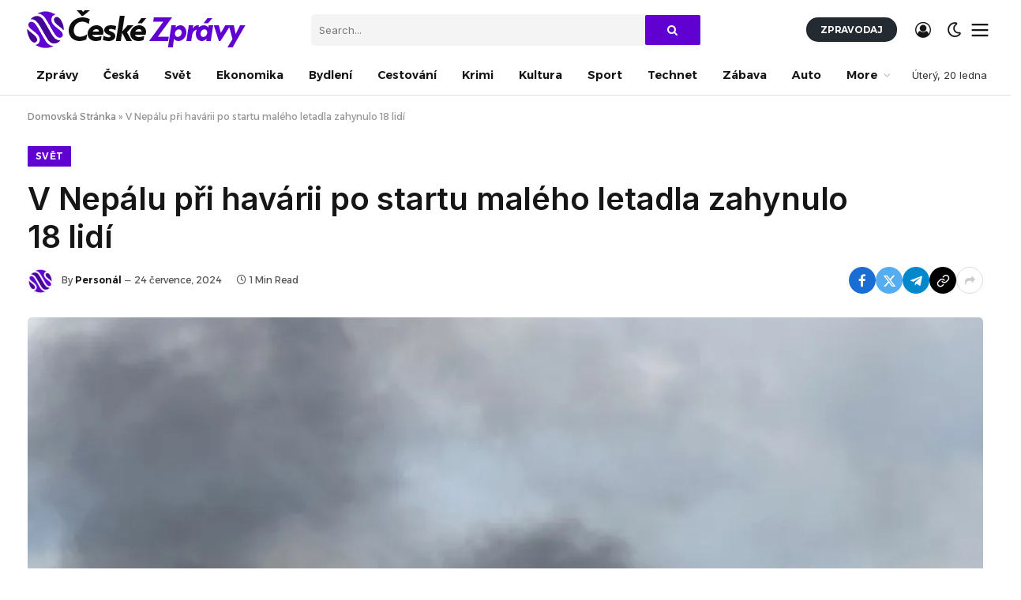

--- FILE ---
content_type: text/html; charset=UTF-8
request_url: https://czech-news.org/v-nepalu-pri-havarii-po-startu-maleho-letadla-zahynulo-18-lidi/
body_size: 20973
content:

<!DOCTYPE html>
<html lang="cs" prefix="og: https://ogp.me/ns#" class="s-light site-s-light">

<head>

	<meta charset="UTF-8" />
	<meta name="viewport" content="width=device-width, initial-scale=1" />
	
	<!-- This site is optimized with the Yoast SEO plugin v23.0 - https://yoast.com/wordpress/plugins/seo/ -->
	<title>V Nepálu při havárii po startu malého letadla zahynulo 18 lidí - České Zprávy</title><link rel="preload" as="image" imagesrcset="https://i1.wp.com/i3.cn.cz/16/1721802912_P2024072402103.jpg?w=1024&amp;resize=1024,1024&amp;ssl=1" imagesizes="(max-width: 1300px) 100vw, 1300px" /><link rel="preload" as="font" href="https://czech-news.org/wp-content/themes/smart-mag/css/icons/fonts/ts-icons.woff2?v2.7" type="font/woff2" crossorigin="anonymous" />
	<link rel="canonical" href="https://czech-news.org/v-nepalu-pri-havarii-po-startu-maleho-letadla-zahynulo-18-lidi/" />
	<meta property="og:locale" content="cs_CZ" />
	<meta property="og:type" content="article" />
	<meta property="og:title" content="V Nepálu při havárii po startu malého letadla zahynulo 18 lidí - České Zprávy" />
	<meta property="og:description" content="Komerční prezentace Aktualizace: 24.07.2024 09:18 Káthmándú &#8211; Při nehodě malého letadla v nepálském Káthmándú, které se dnes zřítilo krátce po startu a začalo hořet, zahynulo 18 osob. Podle dostupných informací přežil jen pilot, který vyvázl se zraněním očí, informovaly tiskové agentury s odvoláním na oficiální činitele. Mezinárodní letiště Tribhuvan bylo po nehodě uzavřeno a na" />
	<meta property="og:url" content="https://czech-news.org/v-nepalu-pri-havarii-po-startu-maleho-letadla-zahynulo-18-lidi/" />
	<meta property="og:site_name" content="České Zprávy" />
	<meta property="article:published_time" content="2024-07-24T07:27:13+00:00" />
	<meta property="og:image" content="https://i3.cn.cz/16/1721802912_P2024072402103.jpg" /><meta property="og:image" content="https://i3.cn.cz/16/1721802912_P2024072402103.jpg" />
	<meta property="og:image:width" content="1920" />
	<meta property="og:image:height" content="1440" />
	<meta property="og:image:type" content="image/jpeg" />
	<meta name="author" content="Personál" />
	<meta name="twitter:card" content="summary_large_image" />
	<meta name="twitter:image" content="https://i3.cn.cz/16/1721802912_P2024072402103.jpg" />
	<meta name="twitter:label1" content="Napsal(a)" />
	<meta name="twitter:data1" content="Personál" />
	<script type="application/ld+json" class="yoast-schema-graph">{"@context":"https://schema.org","@graph":[{"@type":"WebPage","@id":"https://czech-news.org/v-nepalu-pri-havarii-po-startu-maleho-letadla-zahynulo-18-lidi/","url":"https://czech-news.org/v-nepalu-pri-havarii-po-startu-maleho-letadla-zahynulo-18-lidi/","name":"V Nepálu při havárii po startu malého letadla zahynulo 18 lidí - České Zprávy","isPartOf":{"@id":"https://czech-news.org/#website"},"primaryImageOfPage":"https://i3.cn.cz/16/1721802912_P2024072402103.jpg","image":["https://i3.cn.cz/16/1721802912_P2024072402103.jpg"],"thumbnailUrl":"https://i1.wp.com/i3.cn.cz/16/1721802912_P2024072402103.jpg?w=540&resize=540,405&ssl=1","datePublished":"2024-07-24T07:27:13+00:00","dateModified":"2024-07-24T07:27:13+00:00","author":{"@id":"https://czech-news.org/#/schema/person/18770131d82f0837b25a3133ea1de650"},"breadcrumb":{"@id":"https://czech-news.org/v-nepalu-pri-havarii-po-startu-maleho-letadla-zahynulo-18-lidi/#breadcrumb"},"inLanguage":"cs","potentialAction":[{"@type":"ReadAction","target":["https://czech-news.org/v-nepalu-pri-havarii-po-startu-maleho-letadla-zahynulo-18-lidi/"]}]},{"@type":"ImageObject","inLanguage":"cs","@id":"https://czech-news.org/v-nepalu-pri-havarii-po-startu-maleho-letadla-zahynulo-18-lidi/#primaryimage","url":"https://i3.cn.cz/16/1721802912_P2024072402103.jpg","contentUrl":"https://i3.cn.cz/16/1721802912_P2024072402103.jpg","width":540,"height":405},{"@type":"BreadcrumbList","@id":"https://czech-news.org/v-nepalu-pri-havarii-po-startu-maleho-letadla-zahynulo-18-lidi/#breadcrumb","itemListElement":[{"@type":"ListItem","position":1,"name":"Domovská Stránka","item":"https://czech-news.org/"},{"@type":"ListItem","position":2,"name":"V Nepálu při havárii po startu malého letadla zahynulo 18 lidí"}]},{"@type":"WebSite","@id":"https://czech-news.org/#website","url":"https://czech-news.org/","name":"České Zprávy","description":"Nejnovější české novinky a aktuality","potentialAction":[{"@type":"SearchAction","target":{"@type":"EntryPoint","urlTemplate":"https://czech-news.org/?s={search_term_string}"},"query-input":"required name=search_term_string"}],"inLanguage":"cs"},{"@type":"Person","@id":"https://czech-news.org/#/schema/person/18770131d82f0837b25a3133ea1de650","name":"Personál","image":{"@type":"ImageObject","inLanguage":"cs","@id":"https://czech-news.org/#/schema/person/image/","url":"https://czech-news.org/wp-content/uploads/2024/01/avatar_user_1_1705773888-96x96.png","contentUrl":"https://czech-news.org/wp-content/uploads/2024/01/avatar_user_1_1705773888-96x96.png","caption":"Personál"},"sameAs":["https://czech-news.org"],"url":"https://czech-news.org/author/czech-news-org/"}]}</script>
	<!-- / Yoast SEO plugin. -->



<!-- Optimalizace pro vyhledávače podle Rank Math - https://rankmath.com/ -->
<title>V Nepálu při havárii po startu malého letadla zahynulo 18 lidí - České Zprávy</title><link rel="preload" as="image" imagesrcset="https://i1.wp.com/i3.cn.cz/16/1721802912_P2024072402103.jpg?w=1024&amp;resize=1024,1024&amp;ssl=1" imagesizes="(max-width: 1300px) 100vw, 1300px" /><link rel="preload" as="font" href="https://czech-news.org/wp-content/themes/smart-mag/css/icons/fonts/ts-icons.woff2?v2.7" type="font/woff2" crossorigin="anonymous" />
<meta name="description" content="Káthmándú - Při nehodě malého letadla v nepálském Káthmándú, které se dnes zřítilo krátce po startu a začalo hořet, zahynulo 18 osob. Podle dostupných"/>
<meta name="robots" content="index, follow, max-snippet:-1, max-video-preview:-1, max-image-preview:large"/>
<link rel="canonical" href="https://czech-news.org/v-nepalu-pri-havarii-po-startu-maleho-letadla-zahynulo-18-lidi/" />
<meta property="og:locale" content="cs_CZ" />
<meta property="og:type" content="article" />
<meta property="og:title" content="V Nepálu při havárii po startu malého letadla zahynulo 18 lidí - České Zprávy" />
<meta property="og:description" content="Káthmándú - Při nehodě malého letadla v nepálském Káthmándú, které se dnes zřítilo krátce po startu a začalo hořet, zahynulo 18 osob. Podle dostupných" />
<meta property="og:url" content="https://czech-news.org/v-nepalu-pri-havarii-po-startu-maleho-letadla-zahynulo-18-lidi/" />
<meta property="og:site_name" content="České Zprávy" />
<meta property="article:section" content="Svět" />
<meta property="og:image" content="https://i1.wp.com/i3.cn.cz/16/1721802912_P2024072402103.jpg?w=540&resize=540,405&ssl=1" />
<meta property="og:image:alt" content="V Nepálu při havárii po startu malého letadla zahynulo 18 lidí" />
<meta property="article:published_time" content="2024-07-24T09:27:13+02:00" />
<meta name="twitter:card" content="summary_large_image" />
<meta name="twitter:title" content="V Nepálu při havárii po startu malého letadla zahynulo 18 lidí - České Zprávy" />
<meta name="twitter:description" content="Káthmándú - Při nehodě malého letadla v nepálském Káthmándú, které se dnes zřítilo krátce po startu a začalo hořet, zahynulo 18 osob. Podle dostupných" />
<meta name="twitter:image" content="http://i1.wp.com/i3.cn.cz/16/1721802912_P2024072402103.jpg?w=540&resize=540,405&ssl=1" />
<meta name="twitter:label1" content="Napsal/a:" />
<meta name="twitter:data1" content="Personál" />
<meta name="twitter:label2" content="Doba čtení" />
<meta name="twitter:data2" content="Méně než minuta" />
<script type="application/ld+json" class="rank-math-schema">{"@context":"https://schema.org","@graph":[{"@type":["Person","Organization"],"@id":"https://czech-news.org/#person","name":"\u010cesk\u00e9 Zpr\u00e1vy"},{"@type":"WebSite","@id":"https://czech-news.org/#website","url":"https://czech-news.org","name":"\u010cesk\u00e9 Zpr\u00e1vy","publisher":{"@id":"https://czech-news.org/#person"},"inLanguage":"cs"},{"@type":"ImageObject","@id":"https://i1.wp.com/i3.cn.cz/16/1721802912_P2024072402103.jpg?w=540&amp;resize=540,405&amp;ssl=1","url":"https://i1.wp.com/i3.cn.cz/16/1721802912_P2024072402103.jpg?w=540&amp;resize=540,405&amp;ssl=1","width":"540","height":"405","inLanguage":"cs"},{"@type":"WebPage","@id":"https://czech-news.org/v-nepalu-pri-havarii-po-startu-maleho-letadla-zahynulo-18-lidi/#webpage","url":"https://czech-news.org/v-nepalu-pri-havarii-po-startu-maleho-letadla-zahynulo-18-lidi/","name":"V Nep\u00e1lu p\u0159i hav\u00e1rii po startu mal\u00e9ho letadla zahynulo 18 lid\u00ed - \u010cesk\u00e9 Zpr\u00e1vy","datePublished":"2024-07-24T09:27:13+02:00","dateModified":"2024-07-24T09:27:13+02:00","isPartOf":{"@id":"https://czech-news.org/#website"},"primaryImageOfPage":{"@id":"https://i1.wp.com/i3.cn.cz/16/1721802912_P2024072402103.jpg?w=540&amp;resize=540,405&amp;ssl=1"},"inLanguage":"cs"},{"@type":"Person","@id":"https://czech-news.org/author/czech-news-org/","name":"Person\u00e1l","url":"https://czech-news.org/author/czech-news-org/","image":{"@type":"ImageObject","@id":"https://czech-news.org/wp-content/uploads/2024/01/avatar_user_1_1705773888-96x96.png","url":"https://czech-news.org/wp-content/uploads/2024/01/avatar_user_1_1705773888-96x96.png","caption":"Person\u00e1l","inLanguage":"cs"},"sameAs":["https://czech-news.org"]},{"@type":"BlogPosting","headline":"V Nep\u00e1lu p\u0159i hav\u00e1rii po startu mal\u00e9ho letadla zahynulo 18 lid\u00ed - \u010cesk\u00e9 Zpr\u00e1vy","datePublished":"2024-07-24T09:27:13+02:00","dateModified":"2024-07-24T09:27:13+02:00","articleSection":"Sv\u011bt","author":{"@id":"https://czech-news.org/author/czech-news-org/","name":"Person\u00e1l"},"publisher":{"@id":"https://czech-news.org/#person"},"description":"K\u00e1thm\u00e1nd\u00fa - P\u0159i nehod\u011b mal\u00e9ho letadla v nep\u00e1lsk\u00e9m K\u00e1thm\u00e1nd\u00fa, kter\u00e9 se dnes z\u0159\u00edtilo kr\u00e1tce po startu a za\u010dalo ho\u0159et, zahynulo 18 osob. Podle dostupn\u00fdch","name":"V Nep\u00e1lu p\u0159i hav\u00e1rii po startu mal\u00e9ho letadla zahynulo 18 lid\u00ed - \u010cesk\u00e9 Zpr\u00e1vy","@id":"https://czech-news.org/v-nepalu-pri-havarii-po-startu-maleho-letadla-zahynulo-18-lidi/#richSnippet","isPartOf":{"@id":"https://czech-news.org/v-nepalu-pri-havarii-po-startu-maleho-letadla-zahynulo-18-lidi/#webpage"},"image":{"@id":"https://i1.wp.com/i3.cn.cz/16/1721802912_P2024072402103.jpg?w=540&amp;resize=540,405&amp;ssl=1"},"inLanguage":"cs","mainEntityOfPage":{"@id":"https://czech-news.org/v-nepalu-pri-havarii-po-startu-maleho-letadla-zahynulo-18-lidi/#webpage"}}]}</script>
<!-- /Rank Math WordPress SEO plugin -->

<link rel='dns-prefetch' href='//www.googletagmanager.com' />
<link rel='dns-prefetch' href='//fonts.googleapis.com' />
<link rel="alternate" type="application/rss+xml" title="České Zprávy &raquo; RSS zdroj" href="https://czech-news.org/feed/" />
<link rel="alternate" type="application/rss+xml" title="České Zprávy &raquo; RSS komentářů" href="https://czech-news.org/comments/feed/" />
<link rel="alternate" type="application/rss+xml" title="České Zprávy &raquo; RSS komentářů pro V Nepálu při havárii po startu malého letadla zahynulo 18 lidí" href="https://czech-news.org/v-nepalu-pri-havarii-po-startu-maleho-letadla-zahynulo-18-lidi/feed/" />
<link rel="alternate" title="oEmbed (JSON)" type="application/json+oembed" href="https://czech-news.org/wp-json/oembed/1.0/embed?url=https%3A%2F%2Fczech-news.org%2Fv-nepalu-pri-havarii-po-startu-maleho-letadla-zahynulo-18-lidi%2F" />
<link rel="alternate" title="oEmbed (XML)" type="text/xml+oembed" href="https://czech-news.org/wp-json/oembed/1.0/embed?url=https%3A%2F%2Fczech-news.org%2Fv-nepalu-pri-havarii-po-startu-maleho-letadla-zahynulo-18-lidi%2F&#038;format=xml" />
<link rel="alternate" type="application/rss+xml" title="České Zprávy &raquo; Stories Feed" href="https://czech-news.org/web-stories/feed/"><style id='wp-img-auto-sizes-contain-inline-css' type='text/css'>
img:is([sizes=auto i],[sizes^="auto," i]){contain-intrinsic-size:3000px 1500px}
/*# sourceURL=wp-img-auto-sizes-contain-inline-css */
</style>
<style id='wp-emoji-styles-inline-css' type='text/css'>

	img.wp-smiley, img.emoji {
		display: inline !important;
		border: none !important;
		box-shadow: none !important;
		height: 1em !important;
		width: 1em !important;
		margin: 0 0.07em !important;
		vertical-align: -0.1em !important;
		background: none !important;
		padding: 0 !important;
	}
/*# sourceURL=wp-emoji-styles-inline-css */
</style>
<link rel='stylesheet' id='wp-block-library-css' href='https://czech-news.org/wp-includes/css/dist/block-library/style.min.css?ver=6.9' type='text/css' media='all' />
<style id='classic-theme-styles-inline-css' type='text/css'>
/*! This file is auto-generated */
.wp-block-button__link{color:#fff;background-color:#32373c;border-radius:9999px;box-shadow:none;text-decoration:none;padding:calc(.667em + 2px) calc(1.333em + 2px);font-size:1.125em}.wp-block-file__button{background:#32373c;color:#fff;text-decoration:none}
/*# sourceURL=/wp-includes/css/classic-themes.min.css */
</style>
<style id='global-styles-inline-css' type='text/css'>
:root{--wp--preset--aspect-ratio--square: 1;--wp--preset--aspect-ratio--4-3: 4/3;--wp--preset--aspect-ratio--3-4: 3/4;--wp--preset--aspect-ratio--3-2: 3/2;--wp--preset--aspect-ratio--2-3: 2/3;--wp--preset--aspect-ratio--16-9: 16/9;--wp--preset--aspect-ratio--9-16: 9/16;--wp--preset--color--black: #000000;--wp--preset--color--cyan-bluish-gray: #abb8c3;--wp--preset--color--white: #ffffff;--wp--preset--color--pale-pink: #f78da7;--wp--preset--color--vivid-red: #cf2e2e;--wp--preset--color--luminous-vivid-orange: #ff6900;--wp--preset--color--luminous-vivid-amber: #fcb900;--wp--preset--color--light-green-cyan: #7bdcb5;--wp--preset--color--vivid-green-cyan: #00d084;--wp--preset--color--pale-cyan-blue: #8ed1fc;--wp--preset--color--vivid-cyan-blue: #0693e3;--wp--preset--color--vivid-purple: #9b51e0;--wp--preset--gradient--vivid-cyan-blue-to-vivid-purple: linear-gradient(135deg,rgb(6,147,227) 0%,rgb(155,81,224) 100%);--wp--preset--gradient--light-green-cyan-to-vivid-green-cyan: linear-gradient(135deg,rgb(122,220,180) 0%,rgb(0,208,130) 100%);--wp--preset--gradient--luminous-vivid-amber-to-luminous-vivid-orange: linear-gradient(135deg,rgb(252,185,0) 0%,rgb(255,105,0) 100%);--wp--preset--gradient--luminous-vivid-orange-to-vivid-red: linear-gradient(135deg,rgb(255,105,0) 0%,rgb(207,46,46) 100%);--wp--preset--gradient--very-light-gray-to-cyan-bluish-gray: linear-gradient(135deg,rgb(238,238,238) 0%,rgb(169,184,195) 100%);--wp--preset--gradient--cool-to-warm-spectrum: linear-gradient(135deg,rgb(74,234,220) 0%,rgb(151,120,209) 20%,rgb(207,42,186) 40%,rgb(238,44,130) 60%,rgb(251,105,98) 80%,rgb(254,248,76) 100%);--wp--preset--gradient--blush-light-purple: linear-gradient(135deg,rgb(255,206,236) 0%,rgb(152,150,240) 100%);--wp--preset--gradient--blush-bordeaux: linear-gradient(135deg,rgb(254,205,165) 0%,rgb(254,45,45) 50%,rgb(107,0,62) 100%);--wp--preset--gradient--luminous-dusk: linear-gradient(135deg,rgb(255,203,112) 0%,rgb(199,81,192) 50%,rgb(65,88,208) 100%);--wp--preset--gradient--pale-ocean: linear-gradient(135deg,rgb(255,245,203) 0%,rgb(182,227,212) 50%,rgb(51,167,181) 100%);--wp--preset--gradient--electric-grass: linear-gradient(135deg,rgb(202,248,128) 0%,rgb(113,206,126) 100%);--wp--preset--gradient--midnight: linear-gradient(135deg,rgb(2,3,129) 0%,rgb(40,116,252) 100%);--wp--preset--font-size--small: 13px;--wp--preset--font-size--medium: 20px;--wp--preset--font-size--large: 36px;--wp--preset--font-size--x-large: 42px;--wp--preset--spacing--20: 0.44rem;--wp--preset--spacing--30: 0.67rem;--wp--preset--spacing--40: 1rem;--wp--preset--spacing--50: 1.5rem;--wp--preset--spacing--60: 2.25rem;--wp--preset--spacing--70: 3.38rem;--wp--preset--spacing--80: 5.06rem;--wp--preset--shadow--natural: 6px 6px 9px rgba(0, 0, 0, 0.2);--wp--preset--shadow--deep: 12px 12px 50px rgba(0, 0, 0, 0.4);--wp--preset--shadow--sharp: 6px 6px 0px rgba(0, 0, 0, 0.2);--wp--preset--shadow--outlined: 6px 6px 0px -3px rgb(255, 255, 255), 6px 6px rgb(0, 0, 0);--wp--preset--shadow--crisp: 6px 6px 0px rgb(0, 0, 0);}:where(.is-layout-flex){gap: 0.5em;}:where(.is-layout-grid){gap: 0.5em;}body .is-layout-flex{display: flex;}.is-layout-flex{flex-wrap: wrap;align-items: center;}.is-layout-flex > :is(*, div){margin: 0;}body .is-layout-grid{display: grid;}.is-layout-grid > :is(*, div){margin: 0;}:where(.wp-block-columns.is-layout-flex){gap: 2em;}:where(.wp-block-columns.is-layout-grid){gap: 2em;}:where(.wp-block-post-template.is-layout-flex){gap: 1.25em;}:where(.wp-block-post-template.is-layout-grid){gap: 1.25em;}.has-black-color{color: var(--wp--preset--color--black) !important;}.has-cyan-bluish-gray-color{color: var(--wp--preset--color--cyan-bluish-gray) !important;}.has-white-color{color: var(--wp--preset--color--white) !important;}.has-pale-pink-color{color: var(--wp--preset--color--pale-pink) !important;}.has-vivid-red-color{color: var(--wp--preset--color--vivid-red) !important;}.has-luminous-vivid-orange-color{color: var(--wp--preset--color--luminous-vivid-orange) !important;}.has-luminous-vivid-amber-color{color: var(--wp--preset--color--luminous-vivid-amber) !important;}.has-light-green-cyan-color{color: var(--wp--preset--color--light-green-cyan) !important;}.has-vivid-green-cyan-color{color: var(--wp--preset--color--vivid-green-cyan) !important;}.has-pale-cyan-blue-color{color: var(--wp--preset--color--pale-cyan-blue) !important;}.has-vivid-cyan-blue-color{color: var(--wp--preset--color--vivid-cyan-blue) !important;}.has-vivid-purple-color{color: var(--wp--preset--color--vivid-purple) !important;}.has-black-background-color{background-color: var(--wp--preset--color--black) !important;}.has-cyan-bluish-gray-background-color{background-color: var(--wp--preset--color--cyan-bluish-gray) !important;}.has-white-background-color{background-color: var(--wp--preset--color--white) !important;}.has-pale-pink-background-color{background-color: var(--wp--preset--color--pale-pink) !important;}.has-vivid-red-background-color{background-color: var(--wp--preset--color--vivid-red) !important;}.has-luminous-vivid-orange-background-color{background-color: var(--wp--preset--color--luminous-vivid-orange) !important;}.has-luminous-vivid-amber-background-color{background-color: var(--wp--preset--color--luminous-vivid-amber) !important;}.has-light-green-cyan-background-color{background-color: var(--wp--preset--color--light-green-cyan) !important;}.has-vivid-green-cyan-background-color{background-color: var(--wp--preset--color--vivid-green-cyan) !important;}.has-pale-cyan-blue-background-color{background-color: var(--wp--preset--color--pale-cyan-blue) !important;}.has-vivid-cyan-blue-background-color{background-color: var(--wp--preset--color--vivid-cyan-blue) !important;}.has-vivid-purple-background-color{background-color: var(--wp--preset--color--vivid-purple) !important;}.has-black-border-color{border-color: var(--wp--preset--color--black) !important;}.has-cyan-bluish-gray-border-color{border-color: var(--wp--preset--color--cyan-bluish-gray) !important;}.has-white-border-color{border-color: var(--wp--preset--color--white) !important;}.has-pale-pink-border-color{border-color: var(--wp--preset--color--pale-pink) !important;}.has-vivid-red-border-color{border-color: var(--wp--preset--color--vivid-red) !important;}.has-luminous-vivid-orange-border-color{border-color: var(--wp--preset--color--luminous-vivid-orange) !important;}.has-luminous-vivid-amber-border-color{border-color: var(--wp--preset--color--luminous-vivid-amber) !important;}.has-light-green-cyan-border-color{border-color: var(--wp--preset--color--light-green-cyan) !important;}.has-vivid-green-cyan-border-color{border-color: var(--wp--preset--color--vivid-green-cyan) !important;}.has-pale-cyan-blue-border-color{border-color: var(--wp--preset--color--pale-cyan-blue) !important;}.has-vivid-cyan-blue-border-color{border-color: var(--wp--preset--color--vivid-cyan-blue) !important;}.has-vivid-purple-border-color{border-color: var(--wp--preset--color--vivid-purple) !important;}.has-vivid-cyan-blue-to-vivid-purple-gradient-background{background: var(--wp--preset--gradient--vivid-cyan-blue-to-vivid-purple) !important;}.has-light-green-cyan-to-vivid-green-cyan-gradient-background{background: var(--wp--preset--gradient--light-green-cyan-to-vivid-green-cyan) !important;}.has-luminous-vivid-amber-to-luminous-vivid-orange-gradient-background{background: var(--wp--preset--gradient--luminous-vivid-amber-to-luminous-vivid-orange) !important;}.has-luminous-vivid-orange-to-vivid-red-gradient-background{background: var(--wp--preset--gradient--luminous-vivid-orange-to-vivid-red) !important;}.has-very-light-gray-to-cyan-bluish-gray-gradient-background{background: var(--wp--preset--gradient--very-light-gray-to-cyan-bluish-gray) !important;}.has-cool-to-warm-spectrum-gradient-background{background: var(--wp--preset--gradient--cool-to-warm-spectrum) !important;}.has-blush-light-purple-gradient-background{background: var(--wp--preset--gradient--blush-light-purple) !important;}.has-blush-bordeaux-gradient-background{background: var(--wp--preset--gradient--blush-bordeaux) !important;}.has-luminous-dusk-gradient-background{background: var(--wp--preset--gradient--luminous-dusk) !important;}.has-pale-ocean-gradient-background{background: var(--wp--preset--gradient--pale-ocean) !important;}.has-electric-grass-gradient-background{background: var(--wp--preset--gradient--electric-grass) !important;}.has-midnight-gradient-background{background: var(--wp--preset--gradient--midnight) !important;}.has-small-font-size{font-size: var(--wp--preset--font-size--small) !important;}.has-medium-font-size{font-size: var(--wp--preset--font-size--medium) !important;}.has-large-font-size{font-size: var(--wp--preset--font-size--large) !important;}.has-x-large-font-size{font-size: var(--wp--preset--font-size--x-large) !important;}
:where(.wp-block-post-template.is-layout-flex){gap: 1.25em;}:where(.wp-block-post-template.is-layout-grid){gap: 1.25em;}
:where(.wp-block-term-template.is-layout-flex){gap: 1.25em;}:where(.wp-block-term-template.is-layout-grid){gap: 1.25em;}
:where(.wp-block-columns.is-layout-flex){gap: 2em;}:where(.wp-block-columns.is-layout-grid){gap: 2em;}
:root :where(.wp-block-pullquote){font-size: 1.5em;line-height: 1.6;}
/*# sourceURL=global-styles-inline-css */
</style>
<link rel='stylesheet' id='contact-form-7-css' href='https://czech-news.org/wp-content/plugins/contact-form-7/includes/css/styles.css?ver=6.1.4' type='text/css' media='all' />
<style id='contact-form-7-inline-css' type='text/css'>
.wpcf7 .wpcf7-recaptcha iframe {margin-bottom: 0;}.wpcf7 .wpcf7-recaptcha[data-align="center"] > div {margin: 0 auto;}.wpcf7 .wpcf7-recaptcha[data-align="right"] > div {margin: 0 0 0 auto;}
/*# sourceURL=contact-form-7-inline-css */
</style>
<link rel='stylesheet' id='wp_automatic_gallery_style-css' href='https://czech-news.org/wp-content/plugins/wp-automatic/css/wp-automatic.css?ver=1.0.0' type='text/css' media='all' />
<link rel='stylesheet' id='elementor-frontend-css' href='https://czech-news.org/wp-content/plugins/elementor/assets/css/frontend.min.css?ver=3.33.4' type='text/css' media='all' />
<link rel='stylesheet' id='elementor-post-31798-css' href='https://czech-news.org/wp-content/uploads/elementor/css/post-31798.css?ver=1711712030' type='text/css' media='all' />
<link rel='stylesheet' id='elementor-post-4088-css' href='https://czech-news.org/wp-content/uploads/elementor/css/post-4088.css?ver=1711712031' type='text/css' media='all' />
<link rel='stylesheet' id='smartmag-core-css' href='https://czech-news.org/wp-content/themes/smart-mag/style.css?ver=10.3.2' type='text/css' media='all' />
<style id='smartmag-core-inline-css' type='text/css'>
:root { --c-main: #6001d2;
--c-main-rgb: 96,1,210;
--text-font: "Inter", system-ui, -apple-system, "Segoe UI", Arial, sans-serif;
--body-font: "Inter", system-ui, -apple-system, "Segoe UI", Arial, sans-serif;
--ui-font: "Alexandria", system-ui, -apple-system, "Segoe UI", Arial, sans-serif;
--title-font: "Alexandria", system-ui, -apple-system, "Segoe UI", Arial, sans-serif;
--h-font: "Alexandria", system-ui, -apple-system, "Segoe UI", Arial, sans-serif;
--title-font: "Inter", system-ui, -apple-system, "Segoe UI", Arial, sans-serif;
--h-font: "Inter", system-ui, -apple-system, "Segoe UI", Arial, sans-serif;
--title-font: "Inter", system-ui, -apple-system, "Segoe UI", Arial, sans-serif;
--title-size-n: 17px;
--title-size-m: 18px;
--title-size-l: 20px;
--main-width: 1300px;
--p-title-space: 7px;
--excerpt-mt: 13px;
--excerpt-size: 14px; }
:root { --sidebar-width: 300px; }
.ts-row, .has-el-gap { --sidebar-c-width: calc(var(--sidebar-width) + var(--grid-gutter-h) + var(--sidebar-c-pad)); }
:root { --sidebar-pad: 32px; --sidebar-sep-pad: 32px; }
.main-wrap > .main { margin-top: 30px; }
.s-dark .smart-head-main .smart-head-top,
.smart-head-main .s-dark.smart-head-top { background-color: #232a31; }
.smart-head-main .smart-head-mid { --head-h: 70px; }
.smart-head-main .smart-head-bot { --head-h: 51px; border-top-width: 0px; border-top-color: #e8e8e8; border-bottom-width: 1px; border-bottom-color: #dedede; }
.navigation-main .menu > li > a { font-size: 14.4px; font-weight: 600; }
.navigation-main .menu > li li a { font-size: 13px; }
.navigation-main { --nav-items-space: 16px; }
.smart-head-mobile .smart-head-top { background-color: #232a31; }
.s-dark .smart-head-mobile .smart-head-top,
.smart-head-mobile .s-dark.smart-head-top { background-color: #232a31; }
.mobile-menu { font-size: 15px; }
.navigation-small { font-family: "Noto Sans Arabic", system-ui, -apple-system, "Segoe UI", Arial, sans-serif; }
.navigation-small .menu > li > a { font-size: 14px; letter-spacing: -0.01em; }
.smart-head .navigation-small { --nav-items-space: 18px; }
.smart-head-main .spc-social { --spc-social-fs: 17px; --spc-social-size: 37px; }
.smart-head-main .scheme-switcher { --icons-size: 20px; }
.smart-head-main .offcanvas-toggle { transform: scale(1.15); }
.smart-head-main .hamburger-icon { width: 18px; }
.smart-head .ts-button1 { letter-spacing: -0.02em; }
.smart-head .ts-button1:not(._) { color: #262626; }
.smart-head .ts-button1 { background-color: #ffa700; }
.s-dark .smart-head .ts-button1,
.smart-head .s-dark .ts-button1 { background-color: #ffa700; }
.smart-head .ts-button1 { border-radius: 15px; height: 27px; line-height: 27px; }
.smart-head .ts-button2 { font-size: 12px; letter-spacing: -0.02em; }
.smart-head .ts-button2:not(._) { color: #ffffff; }
.smart-head .ts-button2 { background-color: #232a31; border-radius: 15px; height: 31px; line-height: 31px; }
.smart-head .ts-button3 { letter-spacing: -0.01em; }
.smart-head .ts-button3:not(._) { color: #0a0a0a; }
.smart-head .ts-button3 { background-color: #ffa700; }
.s-dark .smart-head .ts-button3,
.smart-head .s-dark .ts-button3 { background-color: #ffa700; }
.smart-head .ts-button3 { border-radius: 12px; }
.trending-ticker .heading { color: #f7f7f7; font-size: 13.8px; font-weight: 600; letter-spacing: .02em; margin-right: 30px; }
.trending-ticker .post-link { font-size: 13.8px; }
.trending-ticker { --max-width: 500px; }
.smart-head-main .auth-link { --icons-size: 20px; }
.post-meta .meta-item, .post-meta .text-in { font-size: 11px; }
.post-meta .text-in, .post-meta .post-cat > a { font-size: 11px; }
.post-meta .post-cat > a { font-weight: 600; text-transform: uppercase; letter-spacing: .02em; }
.post-meta .post-author > a { font-weight: 600; }
.block-head-f .heading { font-size: 16px; font-weight: 800; text-transform: uppercase; letter-spacing: .03em; }
.block-head-f { --space-below: 15px; --line-weight: 2px; --c-border: #ffffff; }
.s-dark .block-head-f { --c-border: #151516; }
.read-more-basic { font-size: 15px; font-weight: 600; color: #000000; }
.loop-grid-base .media { margin-bottom: 13px; }
.has-nums .l-post { --num-font: "Alexandria", system-ui, -apple-system, "Segoe UI", Arial, sans-serif; }
.loop-list { --grid-row-gap: 20px; }
.loop-list-card .l-post { border-radius: 5px; overflow: hidden; }
.list-post { --list-p-media-width: 30%; --list-p-media-max-width: 85%; }
.loop-small .ratio-is-custom { padding-bottom: calc(100% / 1.1); }
.loop-small .media:not(i) { max-width: 75px; }
.single-featured .featured, .the-post-header .featured { border-radius: 5px; --media-radius: 5px; overflow: hidden; }
.post-meta-single .meta-item, .post-meta-single .text-in { font-size: 12px; }
.the-post-header .post-meta .post-title { font-weight: 600; }
.entry-content { font-size: 16px; }
.site-s-light .entry-content { color: #000000; }
.s-post-modern .post-content-wrap { display: grid; grid-template-columns: minmax(0, 1fr); }
.s-post-modern .entry-content { max-width: min(100%, calc(700px + var(--p-spacious-pad)*2)); justify-self: center; }
.s-head-large .sub-title { font-size: 17px; }
.site-s-light .s-head-large .sub-title { color: #515151; }
.site-s-light .s-head-large .post-meta { --c-post-meta: #565656; }
.s-post-large .post-content-wrap { display: grid; grid-template-columns: minmax(0, 1fr); }
.s-post-large .entry-content { max-width: min(100%, calc(750px + var(--p-spacious-pad)*2)); justify-self: center; }
.a-wrap-2:not(._) { padding-top: 17px; padding-bottom: 17px; padding-left: 15px; padding-right: 15px; margin-top: 0px; margin-bottom: 0px; }
@media (min-width: 1200px) { .s-head-large .post-title { font-size: 40px; } }
@media (min-width: 940px) and (max-width: 1200px) { :root { --sidebar-width: 280px; }
.ts-row, .has-el-gap { --sidebar-c-width: calc(var(--sidebar-width) + var(--grid-gutter-h) + var(--sidebar-c-pad)); }
.navigation-main .menu > li > a { font-size: calc(10px + (14.4px - 10px) * .7); }
.navigation-small .menu > li > a { font-size: calc(10px + (14px - 10px) * .7); }
.trending-ticker { --max-width: 400px; } }
@media (max-width: 767px) { .smart-head .ts-button3 { height: 26px; line-height: 26px; }
.s-head-large .post-title { font-size: 29px; } }


/*# sourceURL=smartmag-core-inline-css */
</style>
<link rel='stylesheet' id='smartmag-magnific-popup-css' href='https://czech-news.org/wp-content/themes/smart-mag/css/lightbox.css?ver=10.3.2' type='text/css' media='all' />
<link rel='stylesheet' id='smartmag-icons-css' href='https://czech-news.org/wp-content/themes/smart-mag/css/icons/icons.css?ver=10.3.2' type='text/css' media='all' />
<link crossorigin="anonymous" rel='stylesheet' id='smartmag-gfonts-custom-css' href='https://fonts.googleapis.com/css?family=Inter%3A400%2C500%2C600%2C700%7CAlexandria%3A400%2C500%2C600%2C700%7CNoto+Sans+Arabic%3A400%2C500%2C600%2C700&#038;display=swap' type='text/css' media='all' />
<script type="393f277b76235777f6e49aea-text/javascript" src="https://czech-news.org/wp-includes/js/jquery/jquery.min.js?ver=3.7.1" id="jquery-core-js"></script>
<script type="393f277b76235777f6e49aea-text/javascript" src="https://czech-news.org/wp-includes/js/jquery/jquery-migrate.min.js?ver=3.4.1" id="jquery-migrate-js"></script>
<script type="393f277b76235777f6e49aea-text/javascript" src="https://czech-news.org/wp-content/plugins/wp-automatic/js/main-front.js?ver=6.9" id="wp_automatic_gallery-js"></script>
<script type="393f277b76235777f6e49aea-text/javascript" src="https://czech-news.org/wp-content/plugins/sphere-post-views/assets/js/post-views.js?ver=1.0.1" id="sphere-post-views-js"></script>
<script type="393f277b76235777f6e49aea-text/javascript" id="sphere-post-views-js-after">
/* <![CDATA[ */
var Sphere_PostViews = {"ajaxUrl":"https:\/\/czech-news.org\/wp-admin\/admin-ajax.php?sphere_post_views=1","sampling":0,"samplingRate":10,"repeatCountDelay":0,"postID":70584,"token":"e81b5d3a4a"}
//# sourceURL=sphere-post-views-js-after
/* ]]> */
</script>

<!-- Google Analytics snippet added by Site Kit -->
<script type="393f277b76235777f6e49aea-text/javascript" src="https://www.googletagmanager.com/gtag/js?id=GT-NGBPHKC" id="google_gtagjs-js" async></script>
<script type="393f277b76235777f6e49aea-text/javascript" id="google_gtagjs-js-after">
/* <![CDATA[ */
window.dataLayer = window.dataLayer || [];function gtag(){dataLayer.push(arguments);}
gtag('set', 'linker', {"domains":["czech-news.org"]} );
gtag("js", new Date());
gtag("set", "developer_id.dZTNiMT", true);
gtag("config", "GT-NGBPHKC");
//# sourceURL=google_gtagjs-js-after
/* ]]> */
</script>

<!-- End Google Analytics snippet added by Site Kit -->
<link rel="https://api.w.org/" href="https://czech-news.org/wp-json/" /><link rel="alternate" title="JSON" type="application/json" href="https://czech-news.org/wp-json/wp/v2/posts/70584" /><link rel="EditURI" type="application/rsd+xml" title="RSD" href="https://czech-news.org/xmlrpc.php?rsd" />
<meta name="generator" content="WordPress 6.9" />
<link rel='shortlink' href='https://czech-news.org/?p=70584' />
<link rel='dns-prefetch' href='https://i0.wp.com/'><link rel='preconnect' href='https://i0.wp.com/' crossorigin><link rel='dns-prefetch' href='https://i1.wp.com/'><link rel='preconnect' href='https://i1.wp.com/' crossorigin><link rel='dns-prefetch' href='https://i2.wp.com/'><link rel='preconnect' href='https://i2.wp.com/' crossorigin><link rel='dns-prefetch' href='https://i3.wp.com/'><link rel='preconnect' href='https://i3.wp.com/' crossorigin><meta name="generator" content="Site Kit by Google 1.118.0" />	<script id="scfm-url-js" type="393f277b76235777f6e49aea-text/javascript">
	if (window.location.search.includes('scfm-mobile=1')) {
		const url = new URL(window.location.href);
		const searchParams = url.searchParams;
		searchParams.delete('scfm-mobile');
		const newUrl = url.origin + url.pathname + (searchParams.toString() ? "?" + searchParams.toString() : "") + url.hash;
		window.history.replaceState(null, "", newUrl);
	}
	</script>
	
		<script type="393f277b76235777f6e49aea-text/javascript">
		var BunyadSchemeKey = 'bunyad-scheme';
		(() => {
			const d = document.documentElement;
			const c = d.classList;
			var scheme = localStorage.getItem(BunyadSchemeKey);
			
			if (scheme) {
				d.dataset.origClass = c;
				scheme === 'dark' ? c.remove('s-light', 'site-s-light') : c.remove('s-dark', 'site-s-dark');
				c.add('site-s-' + scheme, 's-' + scheme);
			}
		})();
		</script>
		<meta name="generator" content="Elementor 3.33.4; features: e_font_icon_svg, additional_custom_breakpoints; settings: css_print_method-external, google_font-enabled, font_display-swap">
			<style>
				.e-con.e-parent:nth-of-type(n+4):not(.e-lazyloaded):not(.e-no-lazyload),
				.e-con.e-parent:nth-of-type(n+4):not(.e-lazyloaded):not(.e-no-lazyload) * {
					background-image: none !important;
				}
				@media screen and (max-height: 1024px) {
					.e-con.e-parent:nth-of-type(n+3):not(.e-lazyloaded):not(.e-no-lazyload),
					.e-con.e-parent:nth-of-type(n+3):not(.e-lazyloaded):not(.e-no-lazyload) * {
						background-image: none !important;
					}
				}
				@media screen and (max-height: 640px) {
					.e-con.e-parent:nth-of-type(n+2):not(.e-lazyloaded):not(.e-no-lazyload),
					.e-con.e-parent:nth-of-type(n+2):not(.e-lazyloaded):not(.e-no-lazyload) * {
						background-image: none !important;
					}
				}
			</style>
			<link rel="amphtml" href="https://czech-news.org/v-nepalu-pri-havarii-po-startu-maleho-letadla-zahynulo-18-lidi/amp/"><link rel="icon" href="https://czech-news.org/wp-content/uploads/2024/01/cropped-cz-icon-32x32.png" sizes="32x32" />
<link rel="icon" href="https://czech-news.org/wp-content/uploads/2024/01/cropped-cz-icon-192x192.png" sizes="192x192" />
<link rel="apple-touch-icon" href="https://czech-news.org/wp-content/uploads/2024/01/cropped-cz-icon-180x180.png" />
<meta name="msapplication-TileImage" content="https://czech-news.org/wp-content/uploads/2024/01/cropped-cz-icon-270x270.png" />

<!-- FIFU:jsonld:begin -->
<script type="application/ld+json">{"@context":"https://schema.org","@graph":[{"@type":"ImageObject","@id":"https://i3.cn.cz/16/1721802912_P2024072402103.jpg","url":"https://i3.cn.cz/16/1721802912_P2024072402103.jpg","contentUrl":"https://i3.cn.cz/16/1721802912_P2024072402103.jpg","mainEntityOfPage":"https://czech-news.org/v-nepalu-pri-havarii-po-startu-maleho-letadla-zahynulo-18-lidi/"}]}</script>
<!-- FIFU:jsonld:end -->
		<style type="text/css" id="wp-custom-css">
			.post-title a {
    letter-spacing: 0;
    font-family: 'inter';
}

.smart-head .auth-link .icon + span {
    margin-right: 6px;
    display: none;
}

.has-nums-c .l-post {
    --num-c-pad: 50px;
    --num-f-size: 22px;
    --num-height: 40px;
    --num-width: 40px;
    --num-l-height: 40px;
    --num-bg: #e6e6e6;
    --num-color: #4f4f4f;
    --num-b-radius: 50%;
    --num-align: center;
}

.has-nums-a .l-post .post-title:before, .has-nums .l-post .content:before {
    top: 10%;
}

.darky .el-col-sep {
    border-right: 1px solid #292929 !important;
}

#onesignal-slidedown-container #onesignal-slidedown-dialog .slidedown-button.primary {
    padding-bottom: 34px !important;
    padding-top: 8px !important;
}

.smart-head-search .query {
    max-width: 450px;
	  width: 100vh;
    border: 0px solid #c3c3c3;
    border-radius: 5px;
	  background: #f4f4f4;
	  height: 40px;
}

.smart-head .logo-image {
    max-height: 70px;
}

.smart-head-search .search-button {
    padding: 0px 25px 0px 25px;
    background: #6001d2;
    color: #fff;
}

.plus {
    margin-top: 8px;
}

.smart-head .auth-link {
    margin-left: 8px !important;
}

.firsty .list-post .media {
    border-radius: 5px 0px 0px 5px !important;
}

.entry-content input:not([type=submit]) {
    width: 100% !important;
}


@media screen and (max-width: 940px)  {
.smart-head .logo-image {
    max-height: 75px;
    width: 240px;
}
}
.read-more-basic {
    border-bottom: 1px solid #a7a7a7;
}

.list-post .content {
    border-top-right-radius: 5px;
    border-bottom-right-radius: 5px;
}

.firsty .content {
    background: linear-gradient( rgb(199 202 208 / 93%) 100%, rgb(255 255 255)100%),url(https://czech-news.org/wp-content/uploads/2024/01/czech-republic-cesky-krumlov-cesky-krumlov-wallpaper-preview.jpg);
}		</style>
		

<link rel="preload" as="image" href="https://i0.wp.com/i3.cn.cz/16/1766952475_P2025122803555.jpeg?w=1024&#038;resize=1024,1024&#038;ssl=1"><link rel="preload" as="image" href="https://i2.wp.com/i3.cn.cz/16/1768916524_Renault-5_E-Tech-2025-Group_Shot.5d1a8b22.jpg?w=1024&#038;resize=1024,1024&#038;ssl=1"><link rel="preload" as="image" href="https://i3.wp.com/i3.cn.cz/16/1755869993_P2025082204654.jpg?w=1024&#038;resize=1024,1024&#038;ssl=1"><link rel="preload" as="image" href="https://i1.wp.com/i3.cn.cz/16/1721802912_P2024072402103.jpg?w=1024&#038;resize=1024,1024&#038;ssl=1"><link rel="preload" as="image" href="https://i3.wp.com/i3.cn.cz/16/1755869993_P2025082204654.jpg?w=1024&#038;resize=1024,1024&#038;ssl=1"><link rel="preload" as="image" href="https://i2.wp.com/i3.cn.cz/16/1766063333_P2025121804475.jpg?w=1024&#038;resize=1024,1024&#038;ssl=1"><link rel="preload" as="image" href="https://i1.wp.com/i3.cn.cz/16/1768911759_P2026012005118.jpg?w=1024&#038;resize=1024,1024&#038;ssl=1"><link rel="preload" as="image" href="https://i0.wp.com/i3.cn.cz/16/1740421098_P2025022408263.jpg?w=1024&#038;resize=1024,1024&#038;ssl=1"><link rel="preload" as="image" href="https://i2.wp.com/i3.cn.cz/16/1768895825_P2026012002473.jpg?w=1024&#038;resize=1024,1024&#038;ssl=1"><link rel="preload" as="image" href="https://i3.wp.com/i3.cn.cz/16/1768891914_P2026012001943.jpg?w=1024&#038;resize=1024,1024&#038;ssl=1"><link rel="preload" as="image" href="https://i2.wp.com/i3.cn.cz/16/1768886789_P2026012001525.jpg?w=1024&#038;resize=1024,1024&#038;ssl=1"><link rel="preload" as="image" href="https://i2.wp.com/i3.cn.cz/16/1725704461_P2024090703028.jpg?w=1024&#038;resize=1024,1024&#038;ssl=1"><link rel="preload" as="image" href="https://i1.wp.com/i3.cn.cz/16/1768671881_P2026011705362.jpg?w=1024&#038;resize=1024,1024&#038;ssl=1"></head>














<body data-rsssl=1 class="wp-singular post-template-default single single-post postid-70584 single-format-standard wp-theme-smart-mag scfm eos-scfm-d-desktop-device eos-scfm-t-1768920391-3359-timestamp no-sidebar post-layout-large post-cat-54 has-lb has-lb-sm ts-img-hov-fade has-sb-sep layout-normal elementor-default elementor-kit-31798">



<div class="main-wrap">

	
<div class="off-canvas-backdrop"></div>
<div class="mobile-menu-container off-canvas s-dark" id="off-canvas">

	<div class="off-canvas-head">
		<a href="#" class="close">
			<span class="visuallyhidden">Close Menu</span>
			<i class="tsi tsi-times"></i>
		</a>

		<div class="ts-logo">
			<img class="logo-mobile logo-image logo-image-dark" src="https://czech-news.org/wp-content/uploads/2024/01/cz-logo-white.png" width="141" height="28" alt="České Zprávy"/><img class="logo-mobile logo-image" src="https://czech-news.org/wp-content/uploads/2024/01/cz-logo.png" width="141" height="28" alt="České Zprávy"/>		</div>
	</div>

	<div class="off-canvas-content">

		
			<ul id="menu-footer-links" class="mobile-menu"><li id="menu-item-4581" class="menu-item menu-item-type-taxonomy menu-item-object-category menu-item-4581"><a href="https://czech-news.org/category/zpravy/">Zprávy</a></li>
<li id="menu-item-4570" class="menu-item menu-item-type-taxonomy menu-item-object-category menu-item-4570"><a href="https://czech-news.org/category/ceska/">Česká</a></li>
<li id="menu-item-4576" class="menu-item menu-item-type-taxonomy menu-item-object-category current-post-ancestor current-menu-parent current-post-parent menu-item-4576"><a href="https://czech-news.org/category/svet/">Svět</a></li>
<li id="menu-item-4572" class="menu-item menu-item-type-taxonomy menu-item-object-category menu-item-4572"><a href="https://czech-news.org/category/ekonomika/">Ekonomika</a></li>
<li id="menu-item-4569" class="menu-item menu-item-type-taxonomy menu-item-object-category menu-item-4569"><a href="https://czech-news.org/category/bydleni/">Bydlení</a></li>
<li id="menu-item-4571" class="menu-item menu-item-type-taxonomy menu-item-object-category menu-item-4571"><a href="https://czech-news.org/category/cestovani/">Cestování</a></li>
<li id="menu-item-4573" class="menu-item menu-item-type-taxonomy menu-item-object-category menu-item-4573"><a href="https://czech-news.org/category/krimi/">Krimi</a></li>
<li id="menu-item-4574" class="menu-item menu-item-type-taxonomy menu-item-object-category menu-item-4574"><a href="https://czech-news.org/category/kultura/">Kultura</a></li>
<li id="menu-item-4575" class="menu-item menu-item-type-taxonomy menu-item-object-category menu-item-4575"><a href="https://czech-news.org/category/sport/">Sport</a></li>
<li id="menu-item-4577" class="menu-item menu-item-type-taxonomy menu-item-object-category menu-item-4577"><a href="https://czech-news.org/category/technet/">Technet</a></li>
<li id="menu-item-4580" class="menu-item menu-item-type-taxonomy menu-item-object-category menu-item-4580"><a href="https://czech-news.org/category/zabava/">Zábava</a></li>
<li id="menu-item-4568" class="menu-item menu-item-type-taxonomy menu-item-object-category menu-item-4568"><a href="https://czech-news.org/category/auto/">Auto</a></li>
<li id="menu-item-4582" class="menu-item menu-item-type-custom menu-item-object-custom menu-item-has-children menu-item-4582"><a href="#">More</a>
<ul class="sub-menu">
	<li id="menu-item-4579" class="menu-item menu-item-type-taxonomy menu-item-object-category menu-item-4579"><a href="https://czech-news.org/category/trendy/">Trendy</a></li>
	<li id="menu-item-4578" class="menu-item menu-item-type-taxonomy menu-item-object-category menu-item-4578"><a href="https://czech-news.org/category/tiskova-zprava/">Tisková Zpráva</a></li>
</ul>
</li>
</ul>
		
					<div class="off-canvas-widgets">
				
		<div id="smartmag-block-posts-small-3" class="widget ts-block-widget smartmag-widget-posts-small">		
		<div class="block">
					<section class="block-wrap block-posts-small block-sc mb-none" data-id="1">

			<div class="widget-title block-head block-head-ac block-head-b"><h5 class="heading">What's Hot</h5></div>	
			<div class="block-content">
				
	<div class="loop loop-small loop-small-a loop-sep loop-small-sep grid grid-1 md:grid-1 sm:grid-1 xs:grid-1">

					
<article class="l-post small-post small-a-post m-pos-left">

	
			<div class="media">

		
			<a href="https://czech-news.org/hokejisty-pardubic-a-brna-ceka-dalsi-repriza-lonskeho-finale/" class="image-link media-ratio ratio-is-custom" title="Hokejisty Pardubic a Brna čeká další repríza loňského finále"><img post-id="247594" fifu-featured="1" width="119" height="108" src="https://i0.wp.com/i3.cn.cz/16/1766952475_P2025122803555.jpeg?w=1024&amp;resize=1024,1024&amp;ssl=1" class="attachment-large size-large wp-post-image" alt="Hokejisty Pardubic a Brna čeká další repríza loňského finále" title="Hokejisty Pardubic a Brna čeká další repríza loňského finále" title="Hokejisty Pardubic a Brna čeká další repríza loňského finále" sizes="(max-width: 119px) 100vw, 119px" title="Hokejisty Pardubic a Brna čeká další repríza loňského finále" decoding="async" /></a>			
			
			
			
		
		</div>
	

	
		<div class="content">

			<div class="post-meta post-meta-a post-meta-left has-below"><h4 class="is-title post-title"><a href="https://czech-news.org/hokejisty-pardubic-a-brna-ceka-dalsi-repriza-lonskeho-finale/">Hokejisty Pardubic a Brna čeká další repríza loňského finále</a></h4><div class="post-meta-items meta-below"><span class="meta-item date"><span class="date-link"><time class="post-date" datetime="2026-01-20T15:42:38+01:00">20 ledna, 2026</time></span></span></div></div>			
			
			
		</div>

	
</article>	
					
<article class="l-post small-post small-a-post m-pos-left">

	
			<div class="media">

		
			<a href="https://czech-news.org/renaultu-rostly-vloni-prodeje-diky-elektromobilum/" class="image-link media-ratio ratio-is-custom" title="Renaultu rostly vloni prodeje. Díky elektromobilům"><img post-id="247591" fifu-featured="1" width="119" height="108" src="https://i2.wp.com/i3.cn.cz/16/1768916524_Renault-5_E-Tech-2025-Group_Shot.5d1a8b22.jpg?w=1024&amp;resize=1024,1024&amp;ssl=1" class="attachment-large size-large wp-post-image" alt="Renaultu rostly vloni prodeje. Díky elektromobilům" title="Renaultu rostly vloni prodeje. Díky elektromobilům" title="Renaultu rostly vloni prodeje. Díky elektromobilům" sizes="(max-width: 119px) 100vw, 119px" title="Renaultu rostly vloni prodeje. Díky elektromobilům" decoding="async" /></a>			
			
			
			
		
		</div>
	

	
		<div class="content">

			<div class="post-meta post-meta-a post-meta-left has-below"><h4 class="is-title post-title"><a href="https://czech-news.org/renaultu-rostly-vloni-prodeje-diky-elektromobilum/">Renaultu rostly vloni prodeje. Díky elektromobilům</a></h4><div class="post-meta-items meta-below"><span class="meta-item date"><span class="date-link"><time class="post-date" datetime="2026-01-20T15:29:31+01:00">20 ledna, 2026</time></span></span></div></div>			
			
			
		</div>

	
</article>	
					
<article class="l-post small-post small-a-post m-pos-left">

	
			<div class="media">

		
			<a href="https://czech-news.org/podle-lavrova-se-v-cesku-probudily-zdrave-sily/" class="image-link media-ratio ratio-is-custom" title="Podle Lavrova se v Česku probudily zdravé síly"><img post-id="247588" fifu-featured="1" width="119" height="108" src="https://i3.wp.com/i3.cn.cz/16/1755869993_P2025082204654.jpg?w=1024&amp;resize=1024,1024&amp;ssl=1" class="attachment-large size-large wp-post-image" alt="Podle Lavrova se v Česku probudily zdravé síly" title="Podle Lavrova se v Česku probudily zdravé síly" title="Podle Lavrova se v Česku probudily zdravé síly" sizes="(max-width: 119px) 100vw, 119px" title="Podle Lavrova se v Česku probudily zdravé síly" decoding="async" /></a>			
			
			
			
		
		</div>
	

	
		<div class="content">

			<div class="post-meta post-meta-a post-meta-left has-below"><h4 class="is-title post-title"><a href="https://czech-news.org/podle-lavrova-se-v-cesku-probudily-zdrave-sily/">Podle Lavrova se v Česku probudily zdravé síly</a></h4><div class="post-meta-items meta-below"><span class="meta-item date"><span class="date-link"><time class="post-date" datetime="2026-01-20T15:28:27+01:00">20 ledna, 2026</time></span></span></div></div>			
			
			
		</div>

	
</article>	
		
	</div>

					</div>

		</section>
				</div>

		</div>			</div>
		
		
		<div class="spc-social-block spc-social spc-social-b smart-head-social">
		
			
				<a href="#" class="link service s-facebook" target="_blank" rel="nofollow noopener">
					<i class="icon tsi tsi-facebook"></i>					<span class="visuallyhidden">Facebook</span>
				</a>
									
			
				<a href="#" class="link service s-twitter" target="_blank" rel="nofollow noopener">
					<i class="icon tsi tsi-twitter"></i>					<span class="visuallyhidden">X (Twitter)</span>
				</a>
									
			
				<a href="#" class="link service s-instagram" target="_blank" rel="nofollow noopener">
					<i class="icon tsi tsi-instagram"></i>					<span class="visuallyhidden">Instagram</span>
				</a>
									
			
		</div>

		
	</div>

</div>
<div class="smart-head smart-head-a smart-head-main" id="smart-head" data-sticky="auto" data-sticky-type="smart" data-sticky-full>
	
	<div class="smart-head-row smart-head-mid smart-head-row-3 is-light smart-head-row-full">

		<div class="inner wrap">

							
				<div class="items items-left ">
					<a href="https://czech-news.org/" title="České Zprávy" rel="home" class="logo-link ts-logo logo-is-image">
		<span>
			
				
					<img src="https://czech-news.org/wp-content/uploads/2024/01/cz-logo-white.png" class="logo-image logo-image-dark" alt="České Zprávy" width="282" height="55"/><img src="https://czech-news.org/wp-content/uploads/2024/01/cz-logo.png" class="logo-image" alt="České Zprávy" width="282" height="55"/>
									 
					</span>
	</a>				</div>

							
				<div class="items items-center ">
				

	<div class="smart-head-search">
		<form role="search" class="search-form" action="https://czech-news.org/" method="get">
			<input type="text" name="s" class="query live-search-query" value="" placeholder="Search..." autocomplete="off" />
			<button class="search-button" type="submit">
				<i class="tsi tsi-search"></i>
				<span class="visuallyhidden"></span>
			</button>
		</form>
	</div> <!-- .search -->

				</div>

							
				<div class="items items-right ">
				
	<a href="#" class="ts-button ts-button-alt ts-button2">
		Zpravodaj	</a>


	<a href="#auth-modal" class="auth-link has-icon">
					<i class="icon tsi tsi-user-circle-o"></i>
		
					<span class="label">Login</span>
			</a>


<div class="scheme-switcher has-icon-only">
	<a href="#" class="toggle is-icon toggle-dark" title="Switch to Dark Design - easier on eyes.">
		<i class="icon tsi tsi-moon"></i>
	</a>
	<a href="#" class="toggle is-icon toggle-light" title="Switch to Light Design.">
		<i class="icon tsi tsi-bright"></i>
	</a>
</div>
<button class="offcanvas-toggle has-icon" type="button" aria-label="Menu">
	<span class="hamburger-icon hamburger-icon-b">
		<span class="inner"></span>
	</span>
</button>				</div>

						
		</div>
	</div>

	
	<div class="smart-head-row smart-head-bot is-light smart-head-row-full">

		<div class="inner wrap">

							
				<div class="items items-left ">
					<div class="nav-wrap">
		<nav class="navigation navigation-main nav-hov-a">
			<ul id="menu-footer-links-1" class="menu"><li class="menu-item menu-item-type-taxonomy menu-item-object-category menu-cat-59 menu-item-4581"><a href="https://czech-news.org/category/zpravy/">Zprávy</a></li>
<li class="menu-item menu-item-type-taxonomy menu-item-object-category menu-cat-48 menu-item-4570"><a href="https://czech-news.org/category/ceska/">Česká</a></li>
<li class="menu-item menu-item-type-taxonomy menu-item-object-category current-post-ancestor current-menu-parent current-post-parent menu-cat-54 menu-item-4576"><a href="https://czech-news.org/category/svet/">Svět</a></li>
<li class="menu-item menu-item-type-taxonomy menu-item-object-category menu-cat-50 menu-item-4572"><a href="https://czech-news.org/category/ekonomika/">Ekonomika</a></li>
<li class="menu-item menu-item-type-taxonomy menu-item-object-category menu-cat-47 menu-item-4569"><a href="https://czech-news.org/category/bydleni/">Bydlení</a></li>
<li class="menu-item menu-item-type-taxonomy menu-item-object-category menu-cat-49 menu-item-4571"><a href="https://czech-news.org/category/cestovani/">Cestování</a></li>
<li class="menu-item menu-item-type-taxonomy menu-item-object-category menu-cat-51 menu-item-4573"><a href="https://czech-news.org/category/krimi/">Krimi</a></li>
<li class="menu-item menu-item-type-taxonomy menu-item-object-category menu-cat-52 menu-item-4574"><a href="https://czech-news.org/category/kultura/">Kultura</a></li>
<li class="menu-item menu-item-type-taxonomy menu-item-object-category menu-cat-53 menu-item-4575"><a href="https://czech-news.org/category/sport/">Sport</a></li>
<li class="menu-item menu-item-type-taxonomy menu-item-object-category menu-cat-55 menu-item-4577"><a href="https://czech-news.org/category/technet/">Technet</a></li>
<li class="menu-item menu-item-type-taxonomy menu-item-object-category menu-cat-57 menu-item-4580"><a href="https://czech-news.org/category/zabava/">Zábava</a></li>
<li class="menu-item menu-item-type-taxonomy menu-item-object-category menu-cat-46 menu-item-4568"><a href="https://czech-news.org/category/auto/">Auto</a></li>
<li class="menu-item menu-item-type-custom menu-item-object-custom menu-item-has-children menu-item-4582"><a href="#">More</a>
<ul class="sub-menu">
	<li class="menu-item menu-item-type-taxonomy menu-item-object-category menu-cat-58 menu-item-4579"><a href="https://czech-news.org/category/trendy/">Trendy</a></li>
	<li class="menu-item menu-item-type-taxonomy menu-item-object-category menu-cat-56 menu-item-4578"><a href="https://czech-news.org/category/tiskova-zprava/">Tisková Zpráva</a></li>
</ul>
</li>
</ul>		</nav>
	</div>
				</div>

							
				<div class="items items-center empty">
								</div>

							
				<div class="items items-right ">
				
<span class="h-date">
	Úterý, 20 ledna</span>				</div>

						
		</div>
	</div>

	</div>
<div class="smart-head smart-head-a smart-head-mobile" id="smart-head-mobile" data-sticky="mid" data-sticky-type="smart" data-sticky-full>
	
	<div class="smart-head-row smart-head-top s-dark smart-head-row-full">

		<div class="inner wrap">

							
				<div class="items items-left ">
				
		<div class="spc-social-block spc-social spc-social-a smart-head-social">
		
			
				<a href="#" class="link service s-facebook" target="_blank" rel="nofollow noopener">
					<i class="icon tsi tsi-facebook"></i>					<span class="visuallyhidden">Facebook</span>
				</a>
									
			
				<a href="#" class="link service s-twitter" target="_blank" rel="nofollow noopener">
					<i class="icon tsi tsi-twitter"></i>					<span class="visuallyhidden">X (Twitter)</span>
				</a>
									
			
				<a href="#" class="link service s-instagram" target="_blank" rel="nofollow noopener">
					<i class="icon tsi tsi-instagram"></i>					<span class="visuallyhidden">Instagram</span>
				</a>
									
			
		</div>

						</div>

							
				<div class="items items-center empty">
								</div>

							
				<div class="items items-right ">
				
	<a href="#" class="ts-button ts-button-alt ts-button3">
		Zpravodaj	</a>
				</div>

						
		</div>
	</div>

	
	<div class="smart-head-row smart-head-mid smart-head-row-3 is-light smart-head-row-full">

		<div class="inner wrap">

							
				<div class="items items-left ">
				
<button class="offcanvas-toggle has-icon" type="button" aria-label="Menu">
	<span class="hamburger-icon hamburger-icon-a">
		<span class="inner"></span>
	</span>
</button>				</div>

							
				<div class="items items-center ">
					<a href="https://czech-news.org/" title="České Zprávy" rel="home" class="logo-link ts-logo logo-is-image">
		<span>
			
									<img class="logo-mobile logo-image logo-image-dark" src="https://czech-news.org/wp-content/uploads/2024/01/cz-logo-white.png" width="141" height="28" alt="České Zprávy"/><img class="logo-mobile logo-image" src="https://czech-news.org/wp-content/uploads/2024/01/cz-logo.png" width="141" height="28" alt="České Zprávy"/>									 
					</span>
	</a>				</div>

							
				<div class="items items-right ">
				

	<a href="#" class="search-icon has-icon-only is-icon" title="Search">
		<i class="tsi tsi-search"></i>
	</a>

				</div>

						
		</div>
	</div>

	</div>
<nav class="breadcrumbs is-full-width breadcrumbs-a" id="breadcrumb"><div class="inner ts-contain "><span><span><a href="https://czech-news.org/">Domovská Stránka</a></span> » <span class="breadcrumb_last" aria-current="page">V Nepálu při havárii po startu malého letadla zahynulo 18 lidí</span></span></div></nav>
<div class="main ts-contain cf no-sidebar">
	
		
	<div class="the-post-header s-head-modern s-head-large has-share-meta-right">
	<div class="post-meta post-meta-a post-meta-left post-meta-single has-below"><div class="post-meta-items meta-above"><span class="meta-item cat-labels">
						
						<a href="https://czech-news.org/category/svet/" class="category term-color-54" rel="category">Svět</a>
					</span>
					</div><h1 class="is-title post-title">V Nepálu při havárii po startu malého letadla zahynulo 18 lidí</h1><div class="meta-below-has-right"><div class="post-meta-items meta-below has-author-img"><span class="meta-item post-author has-img"><img alt='Personál' src='https://czech-news.org/wp-content/uploads/2024/01/avatar_user_1_1705773888-32x32.png' srcset='https://czech-news.org/wp-content/uploads/2024/01/avatar_user_1_1705773888-64x64.png 2x' class='avatar avatar-32 photo' height='32' width='32' decoding='async'/><span class="by">By</span> <a href="https://czech-news.org/author/czech-news-org/" title="Příspěvky od Personál" rel="author">Personál</a></span><span class="meta-item has-next-icon date"><time class="post-date" datetime="2024-07-24T09:27:13+02:00">24 července, 2024</time></span><span class="meta-item read-time has-icon"><i class="tsi tsi-clock"></i>1 Min Read</span></div> 
	<div class="post-share post-share-b spc-social-colors  post-share-b-circles">

				
		
				
			<a href="https://www.facebook.com/sharer.php?u=https%3A%2F%2Fczech-news.org%2Fv-nepalu-pri-havarii-po-startu-maleho-letadla-zahynulo-18-lidi%2F" class="cf service s-facebook service-lg" 
				title="Share on Facebook" target="_blank" rel="nofollow noopener">
				<i class="tsi tsi-tsi tsi-facebook"></i>
				<span class="label">Facebook</span>
							</a>
				
				
			<a href="https://twitter.com/intent/tweet?url=https%3A%2F%2Fczech-news.org%2Fv-nepalu-pri-havarii-po-startu-maleho-letadla-zahynulo-18-lidi%2F&#038;text=V%20Nep%C3%A1lu%20p%C5%99i%20hav%C3%A1rii%20po%20startu%20mal%C3%A9ho%20letadla%20zahynulo%2018%20lid%C3%AD" class="cf service s-twitter service-lg" 
				title="Share on X (Twitter)" target="_blank" rel="nofollow noopener">
				<i class="tsi tsi-tsi tsi-twitter"></i>
				<span class="label">Twitter</span>
							</a>
				
				
			<a href="https://t.me/share/url?url=https%3A%2F%2Fczech-news.org%2Fv-nepalu-pri-havarii-po-startu-maleho-letadla-zahynulo-18-lidi%2F&#038;title=V%20Nep%C3%A1lu%20p%C5%99i%20hav%C3%A1rii%20po%20startu%20mal%C3%A9ho%20letadla%20zahynulo%2018%20lid%C3%AD" class="cf service s-telegram service-lg" 
				title="Share on Telegram" target="_blank" rel="nofollow noopener">
				<i class="tsi tsi-tsi tsi-telegram"></i>
				<span class="label">Telegram</span>
							</a>
				
				
			<a href="#" class="cf service s-link service-lg" 
				title="Copy Link" target="_blank" rel="nofollow noopener">
				<i class="tsi tsi-tsi tsi-link"></i>
				<span class="label">Copy Link</span>
				<span data-message="Link copied successfully!"></span>			</a>
				
				
			<a href="https://wa.me/?text=V%20Nep%C3%A1lu%20p%C5%99i%20hav%C3%A1rii%20po%20startu%20mal%C3%A9ho%20letadla%20zahynulo%2018%20lid%C3%AD%20https%3A%2F%2Fczech-news.org%2Fv-nepalu-pri-havarii-po-startu-maleho-letadla-zahynulo-18-lidi%2F" class="cf service s-whatsapp service-sm" 
				title="Share on WhatsApp" target="_blank" rel="nofollow noopener">
				<i class="tsi tsi-tsi tsi-whatsapp"></i>
				<span class="label">WhatsApp</span>
							</a>
				
				
			<a href="https://pinterest.com/pin/create/button/?url=https%3A%2F%2Fczech-news.org%2Fv-nepalu-pri-havarii-po-startu-maleho-letadla-zahynulo-18-lidi%2F&#038;media=https%3A%2F%2Fi3.cn.cz%2F16%2F1721802912_P2024072402103.jpg&#038;description=V%20Nep%C3%A1lu%20p%C5%99i%20hav%C3%A1rii%20po%20startu%20mal%C3%A9ho%20letadla%20zahynulo%2018%20lid%C3%AD" class="cf service s-pinterest service-sm" 
				title="Share on Pinterest" target="_blank" rel="nofollow noopener">
				<i class="tsi tsi-tsi tsi-pinterest"></i>
				<span class="label">Pinterest</span>
							</a>
				
				
			<a href="https://www.linkedin.com/shareArticle?mini=true&#038;url=https%3A%2F%2Fczech-news.org%2Fv-nepalu-pri-havarii-po-startu-maleho-letadla-zahynulo-18-lidi%2F" class="cf service s-linkedin service-sm" 
				title="Share on LinkedIn" target="_blank" rel="nofollow noopener">
				<i class="tsi tsi-tsi tsi-linkedin"></i>
				<span class="label">LinkedIn</span>
							</a>
				
				
			<a href="/cdn-cgi/l/email-protection#[base64]" class="cf service s-email service-sm" title="Share via Email" target="_blank" rel="nofollow noopener">
				<i class="tsi tsi-tsi tsi-envelope-o"></i>
				<span class="label">Email</span>
							</a>
				
		
				
					<a href="#" class="show-more" title="Show More Social Sharing"><i class="tsi tsi-share"></i></a>
		
				
	</div>

</div></div>	
	
</div>
<div class="ts-row">
	<div class="col-8 main-content s-post-contain">

		
					<div class="single-featured">	
	<div class="featured">
				
			<a href="https://i1.wp.com/i3.cn.cz/16/1721802912_P2024072402103.jpg?w=540&#038;resize=540,405&#038;ssl=1" class="image-link media-ratio ar-bunyad-main-full" title="V Nepálu při havárii po startu malého letadla zahynulo 18 lidí"><img post-id="70584" fifu-featured="1" width="1300" height="622" src="https://i1.wp.com/i3.cn.cz/16/1721802912_P2024072402103.jpg?w=1024&amp;resize=1024,1024&amp;ssl=1" class="attachment-bunyad-main-full size-bunyad-main-full no-lazy skip-lazy wp-post-image" alt="V Nepálu při havárii po startu malého letadla zahynulo 18 lidí" title="V Nepálu při havárii po startu malého letadla zahynulo 18 lidí" title="V Nepálu při havárii po startu malého letadla zahynulo 18 lidí" sizes="(max-width: 1300px) 100vw, 1300px" title="V Nepálu při havárii po startu malého letadla zahynulo 18 lidí" decoding="async" /></a>		
						
			</div>

	</div>
		
		<div class="the-post s-post-large the-post-modern">

			<article id="post-70584" class="post-70584 post type-post status-publish format-standard has-post-thumbnail category-svet">
				
<div class="post-content-wrap">
	
	<div class="post-content cf entry-content content-spacious-full">

		
				
		<p></p>
<div id="article-info" data-priorita="2" data-klice="Nepál letectví katastrofy FOTO ">
<p>
  <span id="note" style="display:none">Komerční prezentace </span><span id="modified">Aktualizace: <span itemprop="dateModified" content="2024-07-24T09:18:44+02:00">24.07.2024 09:18</span></span></p>
</div>
<div itemprop="articleBody" id="articlebody">
<p class="big" itemprop="description">    Káthmándú &#8211; Při nehodě malého letadla v nepálském Káthmándú, které se dnes zřítilo krátce po startu a začalo hořet, zahynulo 18 osob. Podle dostupných informací přežil jen pilot, který vyvázl se zraněním očí, informovaly tiskové agentury s odvoláním na oficiální činitele.</p>
<p style="margin-left:0px;">Mezinárodní letiště Tribhuvan bylo po nehodě uzavřeno a na místě zasahují záchranné týmy a hasiči. Oheň už se podařilo dostat pod kontrolu.</p>
</div>

				
		
		
		
	</div>
</div>
	
			</article>

			
	
	<div class="post-share-bot">
		<span class="info">Share.</span>
		
		<span class="share-links spc-social spc-social-colors spc-social-bg">

			
			
				<a href="https://www.facebook.com/sharer.php?u=https%3A%2F%2Fczech-news.org%2Fv-nepalu-pri-havarii-po-startu-maleho-letadla-zahynulo-18-lidi%2F" class="service s-facebook tsi tsi-facebook" 
					title="Share on Facebook" target="_blank" rel="nofollow noopener">
					<span class="visuallyhidden">Facebook</span>

									</a>
					
			
				<a href="https://twitter.com/intent/tweet?url=https%3A%2F%2Fczech-news.org%2Fv-nepalu-pri-havarii-po-startu-maleho-letadla-zahynulo-18-lidi%2F&#038;text=V%20Nep%C3%A1lu%20p%C5%99i%20hav%C3%A1rii%20po%20startu%20mal%C3%A9ho%20letadla%20zahynulo%2018%20lid%C3%AD" class="service s-twitter tsi tsi-twitter" 
					title="Share on X (Twitter)" target="_blank" rel="nofollow noopener">
					<span class="visuallyhidden">Twitter</span>

									</a>
					
			
				<a href="https://pinterest.com/pin/create/button/?url=https%3A%2F%2Fczech-news.org%2Fv-nepalu-pri-havarii-po-startu-maleho-letadla-zahynulo-18-lidi%2F&#038;media=https%3A%2F%2Fi3.cn.cz%2F16%2F1721802912_P2024072402103.jpg&#038;description=V%20Nep%C3%A1lu%20p%C5%99i%20hav%C3%A1rii%20po%20startu%20mal%C3%A9ho%20letadla%20zahynulo%2018%20lid%C3%AD" class="service s-pinterest tsi tsi-pinterest" 
					title="Share on Pinterest" target="_blank" rel="nofollow noopener">
					<span class="visuallyhidden">Pinterest</span>

									</a>
					
			
				<a href="https://wa.me/?text=V%20Nep%C3%A1lu%20p%C5%99i%20hav%C3%A1rii%20po%20startu%20mal%C3%A9ho%20letadla%20zahynulo%2018%20lid%C3%AD%20https%3A%2F%2Fczech-news.org%2Fv-nepalu-pri-havarii-po-startu-maleho-letadla-zahynulo-18-lidi%2F" class="service s-whatsapp tsi tsi-whatsapp" 
					title="Share on WhatsApp" target="_blank" rel="nofollow noopener">
					<span class="visuallyhidden">WhatsApp</span>

									</a>
					
			
				<a href="https://t.me/share/url?url=https%3A%2F%2Fczech-news.org%2Fv-nepalu-pri-havarii-po-startu-maleho-letadla-zahynulo-18-lidi%2F&#038;title=V%20Nep%C3%A1lu%20p%C5%99i%20hav%C3%A1rii%20po%20startu%20mal%C3%A9ho%20letadla%20zahynulo%2018%20lid%C3%AD" class="service s-telegram tsi tsi-telegram" 
					title="Share on Telegram" target="_blank" rel="nofollow noopener">
					<span class="visuallyhidden">Telegram</span>

									</a>
					
			
				<a href="/cdn-cgi/l/email-protection#[base64]" class="service s-email tsi tsi-envelope-o" title="Share via Email" target="_blank" rel="nofollow noopener">
					<span class="visuallyhidden">Email</span>

									</a>
					
			
			
		</span>
	</div>
	



	<section class="related-posts">
							
							
				<div class="block-head block-head-ac block-head-c is-left">

					<h4 class="heading">Související <span class="color">články</span></h4>					
									</div>
				
			
				<section class="block-wrap block-grid mb-none" data-id="2">

				
			<div class="block-content">
					
	<div class="loop loop-grid loop-grid-sm grid grid-3 md:grid-2 xs:grid-1">

					
<article class="l-post grid-post grid-sm-post">

	
			<div class="media">

		
			<a href="https://czech-news.org/podle-lavrova-se-v-cesku-probudily-zdrave-sily/" class="image-link media-ratio ar-bunyad-grid" title="Podle Lavrova se v Česku probudily zdravé síly"><img post-id="247588" fifu-featured="1" width="408" height="230" src="https://i3.wp.com/i3.cn.cz/16/1755869993_P2025082204654.jpg?w=1024&amp;resize=1024,1024&amp;ssl=1" class="attachment-large size-large wp-post-image" alt="Podle Lavrova se v Česku probudily zdravé síly" title="Podle Lavrova se v Česku probudily zdravé síly" title="Podle Lavrova se v Česku probudily zdravé síly" sizes="(max-width: 408px) 100vw, 408px" title="Podle Lavrova se v Česku probudily zdravé síly" decoding="async" /></a>			
			
			
			
		
		</div>
	

	
		<div class="content">

			<div class="post-meta post-meta-a"><h4 class="is-title post-title"><a href="https://czech-news.org/podle-lavrova-se-v-cesku-probudily-zdrave-sily/">Podle Lavrova se v Česku probudily zdravé síly</a></h4></div>			
			
			
		</div>

	
</article>					
<article class="l-post grid-post grid-sm-post">

	
			<div class="media">

		
			<a href="https://czech-news.org/zelenskyj-pojede-do-davosu-jen-pokud-by-mel-s-usa-uzavrit-dohodu-o-bezpecnosti/" class="image-link media-ratio ar-bunyad-grid" title="Zelenskyj pojede do Davosu jen, pokud by měl s USA uzavřít dohodu o bezpečnosti"><img post-id="247570" fifu-featured="1" width="408" height="230" src="https://i2.wp.com/i3.cn.cz/16/1766063333_P2025121804475.jpg?w=1024&amp;resize=1024,1024&amp;ssl=1" class="attachment-large size-large wp-post-image" alt="Zelenskyj pojede do Davosu jen, pokud by měl s USA uzavřít dohodu o bezpečnosti" title="Zelenskyj pojede do Davosu jen, pokud by měl s USA uzavřít dohodu o bezpečnosti" title="Zelenskyj pojede do Davosu jen, pokud by měl s USA uzavřít dohodu o bezpečnosti" sizes="(max-width: 408px) 100vw, 408px" title="Zelenskyj pojede do Davosu jen, pokud by měl s USA uzavřít dohodu o bezpečnosti" decoding="async" /></a>			
			
			
			
		
		</div>
	

	
		<div class="content">

			<div class="post-meta post-meta-a"><h4 class="is-title post-title"><a href="https://czech-news.org/zelenskyj-pojede-do-davosu-jen-pokud-by-mel-s-usa-uzavrit-dohodu-o-bezpecnosti/">Zelenskyj pojede do Davosu jen, pokud by měl s USA uzavřít dohodu o bezpečnosti</a></h4></div>			
			
			
		</div>

	
</article>					
<article class="l-post grid-post grid-sm-post">

	
			<div class="media">

		
			<a href="https://czech-news.org/ukrajina-dostala-pozvanku-do-trumpovy-rady-miru-s-ruskem-v-ni-byt-ale-nechce/" class="image-link media-ratio ar-bunyad-grid" title="Ukrajina dostala pozvánku do Trumpovy Rady míru, s Ruskem v ní být ale nechce"><img post-id="247549" fifu-featured="1" width="408" height="230" src="https://i1.wp.com/i3.cn.cz/16/1768911759_P2026012005118.jpg?w=1024&amp;resize=1024,1024&amp;ssl=1" class="attachment-large size-large wp-post-image" alt="Ukrajina dostala pozvánku do Trumpovy Rady míru, s Ruskem v ní být ale nechce" title="Ukrajina dostala pozvánku do Trumpovy Rady míru, s Ruskem v ní být ale nechce" title="Ukrajina dostala pozvánku do Trumpovy Rady míru, s Ruskem v ní být ale nechce" sizes="(max-width: 408px) 100vw, 408px" title="Ukrajina dostala pozvánku do Trumpovy Rady míru, s Ruskem v ní být ale nechce" decoding="async" /></a>			
			
			
			
		
		</div>
	

	
		<div class="content">

			<div class="post-meta post-meta-a"><h4 class="is-title post-title"><a href="https://czech-news.org/ukrajina-dostala-pozvanku-do-trumpovy-rady-miru-s-ruskem-v-ni-byt-ale-nechce/">Ukrajina dostala pozvánku do Trumpovy Rady míru, s Ruskem v ní být ale nechce</a></h4></div>			
			
			
		</div>

	
</article>					
<article class="l-post grid-post grid-sm-post">

	
			<div class="media">

		
			<a href="https://czech-news.org/trump-uvedl-ze-mu-macron-nabidl-schuzku-v-parizi-francii-pohrozil-clem-na-vino/" class="image-link media-ratio ar-bunyad-grid" title="Trump uvedl, že mu Macron nabídl schůzku v Paříži, Francii pohrozil clem na víno"><img post-id="247507" fifu-featured="1" width="408" height="230" src="https://i0.wp.com/i3.cn.cz/16/1740421098_P2025022408263.jpg?w=1024&amp;resize=1024,1024&amp;ssl=1" class="attachment-large size-large wp-post-image" alt="Trump uvedl, že mu Macron nabídl schůzku v Paříži, Francii pohrozil clem na víno" title="Trump uvedl, že mu Macron nabídl schůzku v Paříži, Francii pohrozil clem na víno" title="Trump uvedl, že mu Macron nabídl schůzku v Paříži, Francii pohrozil clem na víno" sizes="(max-width: 408px) 100vw, 408px" title="Trump uvedl, že mu Macron nabídl schůzku v Paříži, Francii pohrozil clem na víno" decoding="async" /></a>			
			
			
			
		
		</div>
	

	
		<div class="content">

			<div class="post-meta post-meta-a"><h4 class="is-title post-title"><a href="https://czech-news.org/trump-uvedl-ze-mu-macron-nabidl-schuzku-v-parizi-francii-pohrozil-clem-na-vino/">Trump uvedl, že mu Macron nabídl schůzku v Paříži, Francii pohrozil clem na víno</a></h4></div>			
			
			
		</div>

	
</article>					
<article class="l-post grid-post grid-sm-post">

	
			<div class="media">

		
			<a href="https://czech-news.org/ukrajina-zada-o-pomoc-po-ruskem-utoku-nemaji-tisice-domu-teplo/" class="image-link media-ratio ar-bunyad-grid" title="Ukrajina žádá o pomoc, po ruském útoku nemají tisíce domů teplo"><img post-id="247492" fifu-featured="1" width="408" height="230" src="https://i2.wp.com/i3.cn.cz/16/1768895825_P2026012002473.jpg?w=1024&amp;resize=1024,1024&amp;ssl=1" class="attachment-large size-large wp-post-image" alt="Ukrajina žádá o pomoc, po ruském útoku nemají tisíce domů teplo" title="Ukrajina žádá o pomoc, po ruském útoku nemají tisíce domů teplo" title="Ukrajina žádá o pomoc, po ruském útoku nemají tisíce domů teplo" sizes="(max-width: 408px) 100vw, 408px" title="Ukrajina žádá o pomoc, po ruském útoku nemají tisíce domů teplo" decoding="async" /></a>			
			
			
			
		
		</div>
	

	
		<div class="content">

			<div class="post-meta post-meta-a"><h4 class="is-title post-title"><a href="https://czech-news.org/ukrajina-zada-o-pomoc-po-ruskem-utoku-nemaji-tisice-domu-teplo/">Ukrajina žádá o pomoc, po ruském útoku nemají tisíce domů teplo</a></h4></div>			
			
			
		</div>

	
</article>					
<article class="l-post grid-post grid-sm-post">

	
			<div class="media">

		
			<a href="https://czech-news.org/dansko-podle-trumpa-gronsko-neochrani-proto-ho-museji-ziskat-usa/" class="image-link media-ratio ar-bunyad-grid" title="Dánsko podle Trumpa Grónsko neochrání, proto ho musejí získat USA"><img post-id="247474" fifu-featured="1" width="408" height="230" src="https://i3.wp.com/i3.cn.cz/16/1768891914_P2026012001943.jpg?w=1024&amp;resize=1024,1024&amp;ssl=1" class="attachment-large size-large wp-post-image" alt="Dánsko podle Trumpa Grónsko neochrání, proto ho musejí získat USA" title="Dánsko podle Trumpa Grónsko neochrání, proto ho musejí získat USA" title="Dánsko podle Trumpa Grónsko neochrání, proto ho musejí získat USA" sizes="(max-width: 408px) 100vw, 408px" title="Dánsko podle Trumpa Grónsko neochrání, proto ho musejí získat USA" decoding="async" /></a>			
			
			
			
		
		</div>
	

	
		<div class="content">

			<div class="post-meta post-meta-a"><h4 class="is-title post-title"><a href="https://czech-news.org/dansko-podle-trumpa-gronsko-neochrani-proto-ho-museji-ziskat-usa/">Dánsko podle Trumpa Grónsko neochrání, proto ho musejí získat USA</a></h4></div>			
			
			
		</div>

	
</article>					
<article class="l-post grid-post grid-sm-post">

	
			<div class="media">

		
			<a href="https://czech-news.org/trump-potvrdil-ze-nabidl-putinovi-clenstvi-v-rade-miru/" class="image-link media-ratio ar-bunyad-grid" title="Trump potvrdil, že nabídl Putinovi členství v Radě míru"><img post-id="247456" fifu-featured="1" width="408" height="230" src="https://i2.wp.com/i3.cn.cz/16/1768886789_P2026012001525.jpg?w=1024&amp;resize=1024,1024&amp;ssl=1" class="attachment-large size-large wp-post-image" alt="Trump potvrdil, že nabídl Putinovi členství v Radě míru" title="Trump potvrdil, že nabídl Putinovi členství v Radě míru" title="Trump potvrdil, že nabídl Putinovi členství v Radě míru" sizes="(max-width: 408px) 100vw, 408px" title="Trump potvrdil, že nabídl Putinovi členství v Radě míru" decoding="async" /></a>			
			
			
			
		
		</div>
	

	
		<div class="content">

			<div class="post-meta post-meta-a"><h4 class="is-title post-title"><a href="https://czech-news.org/trump-potvrdil-ze-nabidl-putinovi-clenstvi-v-rade-miru/">Trump potvrdil, že nabídl Putinovi členství v Radě míru</a></h4></div>			
			
			
		</div>

	
</article>					
<article class="l-post grid-post grid-sm-post">

	
			<div class="media">

		
			<a href="https://czech-news.org/rusky-dronovy-a-raketovy-utok-na-kyjev-narusil-dodavky-elektriny-a-vody/" class="image-link media-ratio ar-bunyad-grid" title="Ruský dronový a raketový útok na Kyjev narušil dodávky elektřiny a vody"><img post-id="247438" fifu-featured="1" width="408" height="230" src="https://i2.wp.com/i3.cn.cz/16/1725704461_P2024090703028.jpg?w=1024&amp;resize=1024,1024&amp;ssl=1" class="attachment-large size-large wp-post-image" alt="Ruský dronový a raketový útok na Kyjev narušil dodávky elektřiny a vody" title="Ruský dronový a raketový útok na Kyjev narušil dodávky elektřiny a vody" title="Ruský dronový a raketový útok na Kyjev narušil dodávky elektřiny a vody" sizes="(max-width: 408px) 100vw, 408px" title="Ruský dronový a raketový útok na Kyjev narušil dodávky elektřiny a vody" decoding="async" /></a>			
			
			
			
		
		</div>
	

	
		<div class="content">

			<div class="post-meta post-meta-a"><h4 class="is-title post-title"><a href="https://czech-news.org/rusky-dronovy-a-raketovy-utok-na-kyjev-narusil-dodavky-elektriny-a-vody/">Ruský dronový a raketový útok na Kyjev narušil dodávky elektřiny a vody</a></h4></div>			
			
			
		</div>

	
</article>					
<article class="l-post grid-post grid-sm-post">

	
			<div class="media">

		
			<a href="https://czech-news.org/evropa-odmita-trumpova-cla-kvuli-gronsku-kritika-zni-i-od-republikanu/" class="image-link media-ratio ar-bunyad-grid" title="Evropa odmítá Trumpova cla kvůli Grónsku, kritika zní i od republikánů"><img post-id="247405" fifu-featured="1" width="408" height="230" src="https://i1.wp.com/i3.cn.cz/16/1768671881_P2026011705362.jpg?w=1024&amp;resize=1024,1024&amp;ssl=1" class="attachment-large size-large wp-post-image" alt="Evropa odmítá Trumpova cla kvůli Grónsku, kritika zní i od republikánů" title="Evropa odmítá Trumpova cla kvůli Grónsku, kritika zní i od republikánů" title="Evropa odmítá Trumpova cla kvůli Grónsku, kritika zní i od republikánů" sizes="(max-width: 408px) 100vw, 408px" title="Evropa odmítá Trumpova cla kvůli Grónsku, kritika zní i od republikánů" decoding="async" /></a>			
			
			
			
		
		</div>
	

	
		<div class="content">

			<div class="post-meta post-meta-a"><h4 class="is-title post-title"><a href="https://czech-news.org/evropa-odmita-trumpova-cla-kvuli-gronsku-kritika-zni-i-od-republikanu/">Evropa odmítá Trumpova cla kvůli Grónsku, kritika zní i od republikánů</a></h4></div>			
			
			
		</div>

	
</article>		
	</div>

		
			</div>

		</section>
		
	</section>			
			<div class="comments">
							</div>

		</div>
	</div>
	
	</div>
	</div>

		<div data-elementor-type="ts-footer" data-elementor-id="4088" class="elementor elementor-4088">
						<section class="has-el-gap el-gap-default elementor-section elementor-top-section elementor-element elementor-element-c1d9530 s-dark elementor-section-boxed elementor-section-height-default elementor-section-height-default" data-id="c1d9530" data-element_type="section" data-settings="{&quot;background_background&quot;:&quot;classic&quot;}">
						<div class="elementor-container elementor-column-gap-no">
					<div class="elementor-column elementor-col-100 elementor-top-column elementor-element elementor-element-0b88560" data-id="0b88560" data-element_type="column">
			<div class="elementor-widget-wrap elementor-element-populated">
						<section class="has-el-gap el-gap-default elementor-section elementor-inner-section elementor-element elementor-element-98978d7 elementor-section-boxed elementor-section-height-default elementor-section-height-default" data-id="98978d7" data-element_type="section">
						<div class="elementor-container elementor-column-gap-no">
					<div class="elementor-column elementor-col-50 elementor-inner-column elementor-element elementor-element-9a2fcf8" data-id="9a2fcf8" data-element_type="column">
			<div class="elementor-widget-wrap elementor-element-populated">
						<div class="elementor-element elementor-element-6d36357 elementor-widget elementor-widget-image" data-id="6d36357" data-element_type="widget" data-widget_type="image.default">
				<div class="elementor-widget-container">
																<a href="https://czech-news.org">
							<img width="282" height="55" src="https://czech-news.org/wp-content/uploads/2024/01/cz-logo-white.png" class="attachment-full size-full wp-image-4585" alt="" />								</a>
															</div>
				</div>
					</div>
		</div>
				<div class="elementor-column elementor-col-50 elementor-inner-column elementor-element elementor-element-1ca3da3" data-id="1ca3da3" data-element_type="column">
			<div class="elementor-widget-wrap elementor-element-populated">
						<div class="elementor-element elementor-element-ea60b46 elementor-widget elementor-widget-smartmag-socialicons" data-id="ea60b46" data-element_type="widget" data-widget_type="smartmag-socialicons.default">
				<div class="elementor-widget-container">
					
		<div class="spc-social-block spc-social spc-social-a ">
		
			
				<a href="#" class="link service s-facebook" target="_blank" rel="nofollow noopener">
					<i class="icon tsi tsi-facebook"></i>					<span class="visuallyhidden">Facebook</span>
				</a>
									
			
				<a href="#" class="link service s-twitter" target="_blank" rel="nofollow noopener">
					<i class="icon tsi tsi-twitter"></i>					<span class="visuallyhidden">X (Twitter)</span>
				</a>
									
			
				<a href="#" class="link service s-pinterest" target="_blank" rel="nofollow noopener">
					<i class="icon tsi tsi-pinterest-p"></i>					<span class="visuallyhidden">Pinterest</span>
				</a>
									
			
				<a href="#" class="link service s-tiktok" target="_blank" rel="nofollow noopener">
					<i class="icon tsi tsi-tiktok"></i>					<span class="visuallyhidden">TikTok</span>
				</a>
									
			
				<a href="#" class="link service s-instagram" target="_blank" rel="nofollow noopener">
					<i class="icon tsi tsi-instagram"></i>					<span class="visuallyhidden">Instagram</span>
				</a>
									
			
		</div>

						</div>
				</div>
					</div>
		</div>
					</div>
		</section>
				<div class="elementor-element elementor-element-d4c7fbf elementor-widget-divider--view-line elementor-widget elementor-widget-divider" data-id="d4c7fbf" data-element_type="widget" data-widget_type="divider.default">
				<div class="elementor-widget-container">
							<div class="elementor-divider">
			<span class="elementor-divider-separator">
						</span>
		</div>
						</div>
				</div>
				<section class="has-el-gap el-gap-default elementor-section elementor-inner-section elementor-element elementor-element-cc10c76 elementor-section-boxed elementor-section-height-default elementor-section-height-default" data-id="cc10c76" data-element_type="section">
						<div class="elementor-container elementor-column-gap-no">
					<div class="elementor-column elementor-col-50 elementor-inner-column elementor-element elementor-element-580d2a7" data-id="580d2a7" data-element_type="column">
			<div class="elementor-widget-wrap elementor-element-populated">
						<div class="elementor-element elementor-element-2f8cb85 elementor-widget elementor-widget-text-editor" data-id="2f8cb85" data-element_type="widget" data-widget_type="text-editor.default">
				<div class="elementor-widget-container">
									2026 &copy; Network Today. All Rights Reserved.								</div>
				</div>
					</div>
		</div>
				<div class="elementor-column elementor-col-50 elementor-inner-column elementor-element elementor-element-be47f85" data-id="be47f85" data-element_type="column">
			<div class="elementor-widget-wrap elementor-element-populated">
						<div class="elementor-element elementor-element-73588a8 elementor-widget elementor-widget-ts-links-list" data-id="73588a8" data-element_type="widget" data-widget_type="ts-links-list.default">
				<div class="elementor-widget-container">
						
		<ul class="ts-el-list ts-el-list-inline">
							<li class="item">
											<a href="https://czech-news.org/privacy-policy/">
					
					<span >Zásady Ochrany Soukromí</span>
					
											</a>
									</li>
							<li class="item">
											<a href="https://czech-news.org/pravidla-a-podminky/">
					
					<span >Pravidla a Podmínky</span>
					
											</a>
									</li>
							<li class="item">
											<a href="https://czech-news.org/kontakt/">
					
					<span >Kontakt</span>
					
											</a>
									</li>
					</ul>

					</div>
				</div>
					</div>
		</div>
					</div>
		</section>
					</div>
		</div>
					</div>
		</section>
				</div>
				
	
</div><!-- .main-wrap -->



	<div class="search-modal-wrap" data-scheme="dark">
		<div class="search-modal-box" role="dialog" aria-modal="true">

			<form method="get" class="search-form" action="https://czech-news.org/">
				<input type="search" class="search-field live-search-query" name="s" placeholder="Search..." value="" required />

				<button type="submit" class="search-submit visuallyhidden">Submit</button>

				<p class="message">
					Type above and press <em>Enter</em> to search. Press <em>Esc</em> to cancel.				</p>
						
			</form>

		</div>
	</div>


<script data-cfasync="false" src="/cdn-cgi/scripts/5c5dd728/cloudflare-static/email-decode.min.js"></script><script type="speculationrules">
{"prefetch":[{"source":"document","where":{"and":[{"href_matches":"/*"},{"not":{"href_matches":["/wp-*.php","/wp-admin/*","/wp-content/uploads/*","/wp-content/*","/wp-content/plugins/*","/wp-content/themes/smart-mag/*","/*\\?(.+)"]}},{"not":{"selector_matches":"a[rel~=\"nofollow\"]"}},{"not":{"selector_matches":".no-prefetch, .no-prefetch a"}}]},"eagerness":"conservative"}]}
</script>
	<script id="scfm-js" type="393f277b76235777f6e49aea-text/javascript">var scfm = {"time":"20 Jan 2026 02:46:31 pm","microtime":1768920391.479531,"device":"desktop"}</script>
	<script type="application/ld+json">{"@context":"http:\/\/schema.org","@type":"Article","headline":"V Nep\u00e1lu p\u0159i hav\u00e1rii po startu mal\u00e9ho letadla zahynulo 18 lid\u00ed","url":"https:\/\/czech-news.org\/v-nepalu-pri-havarii-po-startu-maleho-letadla-zahynulo-18-lidi\/","image":{"@type":"ImageObject","url":"https:\/\/i0.wp.com\/i3.cn.cz\/16\/1721802912_P2024072402103.jpg?resize=540,405&ssl=1","width":540,"height":405},"datePublished":"2024-07-24T09:27:13+02:00","dateModified":"2024-07-24T09:27:13+02:00","author":{"@type":"Person","name":"Person\u00e1l","url":"https:\/\/czech-news.org\/author\/czech-news-org\/"},"publisher":{"@type":"Organization","name":"\u010cesk\u00e9 Zpr\u00e1vy","sameAs":"https:\/\/czech-news.org","logo":{"@type":"ImageObject","url":"https:\/\/czech-news.org\/wp-content\/uploads\/2024\/01\/cz-logo.png"}},"mainEntityOfPage":{"@type":"WebPage","@id":"https:\/\/czech-news.org\/v-nepalu-pri-havarii-po-startu-maleho-letadla-zahynulo-18-lidi\/"}}</script>
			<script type="393f277b76235777f6e49aea-text/javascript">
				const lazyloadRunObserver = () => {
					const lazyloadBackgrounds = document.querySelectorAll( `.e-con.e-parent:not(.e-lazyloaded)` );
					const lazyloadBackgroundObserver = new IntersectionObserver( ( entries ) => {
						entries.forEach( ( entry ) => {
							if ( entry.isIntersecting ) {
								let lazyloadBackground = entry.target;
								if( lazyloadBackground ) {
									lazyloadBackground.classList.add( 'e-lazyloaded' );
								}
								lazyloadBackgroundObserver.unobserve( entry.target );
							}
						});
					}, { rootMargin: '200px 0px 200px 0px' } );
					lazyloadBackgrounds.forEach( ( lazyloadBackground ) => {
						lazyloadBackgroundObserver.observe( lazyloadBackground );
					} );
				};
				const events = [
					'DOMContentLoaded',
					'elementor/lazyload/observe',
				];
				events.forEach( ( event ) => {
					document.addEventListener( event, lazyloadRunObserver );
				} );
			</script>
			<script data-cfasync="false">SphereCore_AutoPosts = [{"id":70581,"title":"V Praze otev\u0159elo prvn\u00ed ukrajinsk\u00e9 knihkupectv\u00ed","url":"https:\/\/czech-news.org\/v-praze-otevrelo-prvni-ukrajinske-knihkupectvi\/"},{"id":70578,"title":"Na olympijsk\u00fdch hr\u00e1ch v Pa\u0159\u00ed\u017ei za\u010dnou turnaje fotbalist\u016f a ragbist\u016f","url":"https:\/\/czech-news.org\/na-olympijskych-hrach-v-parizi-zacnou-turnaje-fotbalistu-a-ragbistu\/"},{"id":70575,"title":"N\u011bmeck\u00e1 vl\u00e1da zak\u00e1zala Isl\u00e1msk\u00e9 centrum v Hamburku","url":"https:\/\/czech-news.org\/nemecka-vlada-zakazala-islamske-centrum-v-hamburku\/"},{"id":70572,"title":"N\u00e1vrat ze \u0160pan\u011blska se turist\u016fm prodlou\u017eil na t\u0159icet hodin","url":"https:\/\/czech-news.org\/navrat-ze-spanelska-se-turistum-prodlouzil-na-tricet-hodin\/"},{"id":70569,"title":"Starosty omlad\u00edme, Babi\u0161e poraz\u00edme. S Ruskem se ale u\u017e mus\u00edme probrat, vyz\u00fdv\u00e1 Raku\u0161an","url":"https:\/\/czech-news.org\/starosty-omladime-babise-porazime-s-ruskem-se-ale-uz-musime-probrat-vyzyva-rakusan\/"},{"id":70566,"title":"\u010cOV ozn\u00e1m\u00ed jm\u00e9na vlajkono\u0161\u016f pro p\u00e1te\u010dn\u00ed zah\u00e1jen\u00ed pa\u0159\u00ed\u017esk\u00fdch her","url":"https:\/\/czech-news.org\/cov-oznami-jmena-vlajkonosu-pro-patecni-zahajeni-parizskych-her\/"}];</script><div id="auth-modal" class="ts-modal auth-modal" aria-hidden="true">
	<div class="ts-modal-overlay" tabindex="-1" data-micromodal-close>
		<div class="ts-modal-container" role="dialog" aria-modal="true" aria-labelledby="auth-modal-title">
			<header class="ts-modal-header">
				<h3 id="auth-modal-title" class="visuallyhidden">
					Sign In or Register				</h3>

				<button class="close-btn" aria-label="Close modal" data-micromodal-close></button>
			</header>

			<div class="auth-modal-content auth-widget">
				<div class="auth-modal-login">
						<h3 class="heading">Welcome Back!</h3>
	<p class="message text">Login to your account below.</p>

	
	<form method="post" action="https://czech-news.org/wp-login.php" class="login-form">

		<div class="input-group">
			<input type="text" name="log" value="" placeholder="Username or Email" />
		</div>

		<div class="input-group">
			<input type="password" name="pwd" value="" placeholder="Password" />
		</div>

		<div class="g-recaptcha" style="transform: scale(0.9); -webkit-transform: scale(0.9); transform-origin: 0 0; -webkit-transform-origin: 0 0;" data-sitekey="6LeYJlcpAAAAANRX99mR8720CodWB--PXhl6sZco"></div>		
		<button type="submit" name="wp-submit" id="user-submit" class="ts-button submit user-submit">Log In</button>

		<div class="footer">
			<div class="remember">
				<input name="rememberme" type="checkbox" id="rememberme" value="forever" />
				<label for="rememberme">Remember Me</label>
			</div>

			<a href="https://czech-news.org/wp-login.php?action=lostpassword" title="Lost password?" class="lost-pass">
				Lost password?			</a>
		</div>

	</form>				</div>

							</div>

		</div>
	</div>
</div><link rel='stylesheet' id='widget-divider-css' href='https://czech-news.org/wp-content/plugins/elementor/assets/css/widget-divider.min.css?ver=3.33.4' type='text/css' media='all' />
<link rel='stylesheet' id='widget-image-css' href='https://czech-news.org/wp-content/plugins/elementor/assets/css/widget-image.min.css?ver=3.33.4' type='text/css' media='all' />
<script type="393f277b76235777f6e49aea-text/javascript" src="https://czech-news.org/wp-includes/js/dist/hooks.min.js?ver=dd5603f07f9220ed27f1" id="wp-hooks-js"></script>
<script type="393f277b76235777f6e49aea-text/javascript" src="https://czech-news.org/wp-includes/js/dist/i18n.min.js?ver=c26c3dc7bed366793375" id="wp-i18n-js"></script>
<script type="393f277b76235777f6e49aea-text/javascript" id="wp-i18n-js-after">
/* <![CDATA[ */
wp.i18n.setLocaleData( { 'text direction\u0004ltr': [ 'ltr' ] } );
//# sourceURL=wp-i18n-js-after
/* ]]> */
</script>
<script type="393f277b76235777f6e49aea-text/javascript" src="https://czech-news.org/wp-content/plugins/contact-form-7/includes/swv/js/index.js?ver=6.1.4" id="swv-js"></script>
<script type="393f277b76235777f6e49aea-text/javascript" id="contact-form-7-js-before">
/* <![CDATA[ */
var wpcf7 = {
    "api": {
        "root": "https:\/\/czech-news.org\/wp-json\/",
        "namespace": "contact-form-7\/v1"
    },
    "cached": 1
};
//# sourceURL=contact-form-7-js-before
/* ]]> */
</script>
<script type="393f277b76235777f6e49aea-text/javascript" src="https://czech-news.org/wp-content/plugins/contact-form-7/includes/js/index.js?ver=6.1.4" id="contact-form-7-js"></script>
<script type="393f277b76235777f6e49aea-text/javascript" src="https://czech-news.org/wp-content/plugins/sphere-core/components/auto-load-post/js/auto-load-post.js?ver=1.6.6" id="spc-auto-load-post-js"></script>
<script type="393f277b76235777f6e49aea-text/javascript" src="https://czech-news.org/wp-content/themes/smart-mag/js/jquery.mfp-lightbox.js?ver=10.3.2" id="magnific-popup-js"></script>
<script type="393f277b76235777f6e49aea-text/javascript" src="https://czech-news.org/wp-content/themes/smart-mag/js/jquery.sticky-sidebar.js?ver=10.3.2" id="theia-sticky-sidebar-js"></script>
<script type="393f277b76235777f6e49aea-text/javascript" id="smartmag-theme-js-extra">
/* <![CDATA[ */
var Bunyad = {"ajaxurl":"https://czech-news.org/wp-admin/admin-ajax.php"};
//# sourceURL=smartmag-theme-js-extra
/* ]]> */
</script>
<script type="393f277b76235777f6e49aea-text/javascript" src="https://czech-news.org/wp-content/themes/smart-mag/js/theme.js?ver=10.3.2" id="smartmag-theme-js"></script>
<script type="393f277b76235777f6e49aea-text/javascript" src="https://czech-news.org/wp-includes/js/comment-reply.min.js?ver=6.9" id="comment-reply-js" async="async" data-wp-strategy="async" fetchpriority="low"></script>
<script type="393f277b76235777f6e49aea-text/javascript" src="https://czech-news.org/wp-content/themes/smart-mag/js/micro-modal.js?ver=10.3.2" id="micro-modal-js"></script>
<script type="393f277b76235777f6e49aea-text/javascript" src="https://czech-news.org/wp-content/plugins/elementor/assets/js/webpack.runtime.min.js?ver=3.33.4" id="elementor-webpack-runtime-js"></script>
<script type="393f277b76235777f6e49aea-text/javascript" src="https://czech-news.org/wp-content/plugins/elementor/assets/js/frontend-modules.min.js?ver=3.33.4" id="elementor-frontend-modules-js"></script>
<script type="393f277b76235777f6e49aea-text/javascript" src="https://czech-news.org/wp-includes/js/jquery/ui/core.min.js?ver=1.13.3" id="jquery-ui-core-js"></script>
<script type="393f277b76235777f6e49aea-text/javascript" id="elementor-frontend-js-before">
/* <![CDATA[ */
var elementorFrontendConfig = {"environmentMode":{"edit":false,"wpPreview":false,"isScriptDebug":false},"i18n":{"shareOnFacebook":"Sd\u00edlet na Facebooku","shareOnTwitter":"Sd\u00edlet na Twitteru","pinIt":"P\u0159ipnout na Pintereset","download":"St\u00e1hnout","downloadImage":"St\u00e1hnout obr\u00e1zek","fullscreen":"Cel\u00e1 obrazovka","zoom":"P\u0159ibl\u00ed\u017een\u00ed","share":"Sd\u00edlet","playVideo":"P\u0159ehr\u00e1t video","previous":"P\u0159edchoz\u00ed","next":"Dal\u0161\u00ed","close":"Zav\u0159\u00edt","a11yCarouselPrevSlideMessage":"P\u0159edchoz\u00ed sn\u00edmek","a11yCarouselNextSlideMessage":"Dal\u0161\u00ed sn\u00edmek","a11yCarouselFirstSlideMessage":"Toto je prvn\u00ed sn\u00edmek","a11yCarouselLastSlideMessage":"Toto je posledn\u00ed sn\u00edmek","a11yCarouselPaginationBulletMessage":"P\u0159ej\u00edt na sn\u00edmek"},"is_rtl":false,"breakpoints":{"xs":0,"sm":480,"md":768,"lg":940,"xl":1440,"xxl":1600},"responsive":{"breakpoints":{"mobile":{"label":"Mobil na v\u00fd\u0161ku","value":767,"default_value":767,"direction":"max","is_enabled":true},"mobile_extra":{"label":"Mobil na \u0161\u00ed\u0159ku","value":880,"default_value":880,"direction":"max","is_enabled":false},"tablet":{"label":"Tablet na v\u00fd\u0161ku","value":1024,"default_value":1024,"direction":"max","is_enabled":true},"tablet_extra":{"label":"Tablet na \u0161\u00ed\u0159ku","value":1200,"default_value":1200,"direction":"max","is_enabled":false},"laptop":{"label":"Notebook","value":1366,"default_value":1366,"direction":"max","is_enabled":false},"widescreen":{"label":"\u0160iroko\u00fahl\u00fd","value":2400,"default_value":2400,"direction":"min","is_enabled":false}},"hasCustomBreakpoints":false},"version":"3.33.4","is_static":false,"experimentalFeatures":{"e_font_icon_svg":true,"additional_custom_breakpoints":true,"home_screen":true,"global_classes_should_enforce_capabilities":true,"e_variables":true,"cloud-library":true,"e_opt_in_v4_page":true,"import-export-customization":true},"urls":{"assets":"https:\/\/czech-news.org\/wp-content\/plugins\/elementor\/assets\/","ajaxurl":"https:\/\/czech-news.org\/wp-admin\/admin-ajax.php","uploadUrl":"https:\/\/czech-news.org\/wp-content\/uploads"},"nonces":{"floatingButtonsClickTracking":"2fecd8a739"},"swiperClass":"swiper","settings":{"page":[],"editorPreferences":[]},"kit":{"active_breakpoints":["viewport_mobile","viewport_tablet"],"global_image_lightbox":"yes","lightbox_enable_counter":"yes","lightbox_enable_fullscreen":"yes","lightbox_enable_zoom":"yes","lightbox_enable_share":"yes","lightbox_title_src":"title","lightbox_description_src":"description"},"post":{"id":70584,"title":"V%20Nep%C3%A1lu%20p%C5%99i%20hav%C3%A1rii%20po%20startu%20mal%C3%A9ho%20letadla%20zahynulo%2018%20lid%C3%AD%20-%20%C4%8Cesk%C3%A9%20Zpr%C3%A1vy","excerpt":"","featuredImage":"https:\/\/i1.wp.com\/i3.cn.cz\/16\/1721802912_P2024072402103.jpg?w=1024&resize=1024,1024&ssl=1"}};
//# sourceURL=elementor-frontend-js-before
/* ]]> */
</script>
<script type="393f277b76235777f6e49aea-text/javascript" src="https://czech-news.org/wp-content/plugins/elementor/assets/js/frontend.min.js?ver=3.33.4" id="elementor-frontend-js"></script>
<script id="wp-emoji-settings" type="application/json">
{"baseUrl":"https://s.w.org/images/core/emoji/17.0.2/72x72/","ext":".png","svgUrl":"https://s.w.org/images/core/emoji/17.0.2/svg/","svgExt":".svg","source":{"concatemoji":"https://czech-news.org/wp-includes/js/wp-emoji-release.min.js?ver=6.9"}}
</script>
<script type="393f277b76235777f6e49aea-module">
/* <![CDATA[ */
/*! This file is auto-generated */
const a=JSON.parse(document.getElementById("wp-emoji-settings").textContent),o=(window._wpemojiSettings=a,"wpEmojiSettingsSupports"),s=["flag","emoji"];function i(e){try{var t={supportTests:e,timestamp:(new Date).valueOf()};sessionStorage.setItem(o,JSON.stringify(t))}catch(e){}}function c(e,t,n){e.clearRect(0,0,e.canvas.width,e.canvas.height),e.fillText(t,0,0);t=new Uint32Array(e.getImageData(0,0,e.canvas.width,e.canvas.height).data);e.clearRect(0,0,e.canvas.width,e.canvas.height),e.fillText(n,0,0);const a=new Uint32Array(e.getImageData(0,0,e.canvas.width,e.canvas.height).data);return t.every((e,t)=>e===a[t])}function p(e,t){e.clearRect(0,0,e.canvas.width,e.canvas.height),e.fillText(t,0,0);var n=e.getImageData(16,16,1,1);for(let e=0;e<n.data.length;e++)if(0!==n.data[e])return!1;return!0}function u(e,t,n,a){switch(t){case"flag":return n(e,"\ud83c\udff3\ufe0f\u200d\u26a7\ufe0f","\ud83c\udff3\ufe0f\u200b\u26a7\ufe0f")?!1:!n(e,"\ud83c\udde8\ud83c\uddf6","\ud83c\udde8\u200b\ud83c\uddf6")&&!n(e,"\ud83c\udff4\udb40\udc67\udb40\udc62\udb40\udc65\udb40\udc6e\udb40\udc67\udb40\udc7f","\ud83c\udff4\u200b\udb40\udc67\u200b\udb40\udc62\u200b\udb40\udc65\u200b\udb40\udc6e\u200b\udb40\udc67\u200b\udb40\udc7f");case"emoji":return!a(e,"\ud83e\u1fac8")}return!1}function f(e,t,n,a){let r;const o=(r="undefined"!=typeof WorkerGlobalScope&&self instanceof WorkerGlobalScope?new OffscreenCanvas(300,150):document.createElement("canvas")).getContext("2d",{willReadFrequently:!0}),s=(o.textBaseline="top",o.font="600 32px Arial",{});return e.forEach(e=>{s[e]=t(o,e,n,a)}),s}function r(e){var t=document.createElement("script");t.src=e,t.defer=!0,document.head.appendChild(t)}a.supports={everything:!0,everythingExceptFlag:!0},new Promise(t=>{let n=function(){try{var e=JSON.parse(sessionStorage.getItem(o));if("object"==typeof e&&"number"==typeof e.timestamp&&(new Date).valueOf()<e.timestamp+604800&&"object"==typeof e.supportTests)return e.supportTests}catch(e){}return null}();if(!n){if("undefined"!=typeof Worker&&"undefined"!=typeof OffscreenCanvas&&"undefined"!=typeof URL&&URL.createObjectURL&&"undefined"!=typeof Blob)try{var e="postMessage("+f.toString()+"("+[JSON.stringify(s),u.toString(),c.toString(),p.toString()].join(",")+"));",a=new Blob([e],{type:"text/javascript"});const r=new Worker(URL.createObjectURL(a),{name:"wpTestEmojiSupports"});return void(r.onmessage=e=>{i(n=e.data),r.terminate(),t(n)})}catch(e){}i(n=f(s,u,c,p))}t(n)}).then(e=>{for(const n in e)a.supports[n]=e[n],a.supports.everything=a.supports.everything&&a.supports[n],"flag"!==n&&(a.supports.everythingExceptFlag=a.supports.everythingExceptFlag&&a.supports[n]);var t;a.supports.everythingExceptFlag=a.supports.everythingExceptFlag&&!a.supports.flag,a.supports.everything||((t=a.source||{}).concatemoji?r(t.concatemoji):t.wpemoji&&t.twemoji&&(r(t.twemoji),r(t.wpemoji)))});
//# sourceURL=https://czech-news.org/wp-includes/js/wp-emoji-loader.min.js
/* ]]> */
</script>


<script src="/cdn-cgi/scripts/7d0fa10a/cloudflare-static/rocket-loader.min.js" data-cf-settings="393f277b76235777f6e49aea-|49" defer></script><script defer src="https://static.cloudflareinsights.com/beacon.min.js/vcd15cbe7772f49c399c6a5babf22c1241717689176015" integrity="sha512-ZpsOmlRQV6y907TI0dKBHq9Md29nnaEIPlkf84rnaERnq6zvWvPUqr2ft8M1aS28oN72PdrCzSjY4U6VaAw1EQ==" data-cf-beacon='{"version":"2024.11.0","token":"08ea8a9d32f140ecbb8623c125149bbb","r":1,"server_timing":{"name":{"cfCacheStatus":true,"cfEdge":true,"cfExtPri":true,"cfL4":true,"cfOrigin":true,"cfSpeedBrain":true},"location_startswith":null}}' crossorigin="anonymous"></script>
</body>
</html>
<!-- Dynamic page generated in 0.408 seconds. -->
<!-- Cached page generated by WP-Super-Cache on 2026-01-20 15:46:31 -->

<!-- super cache -->